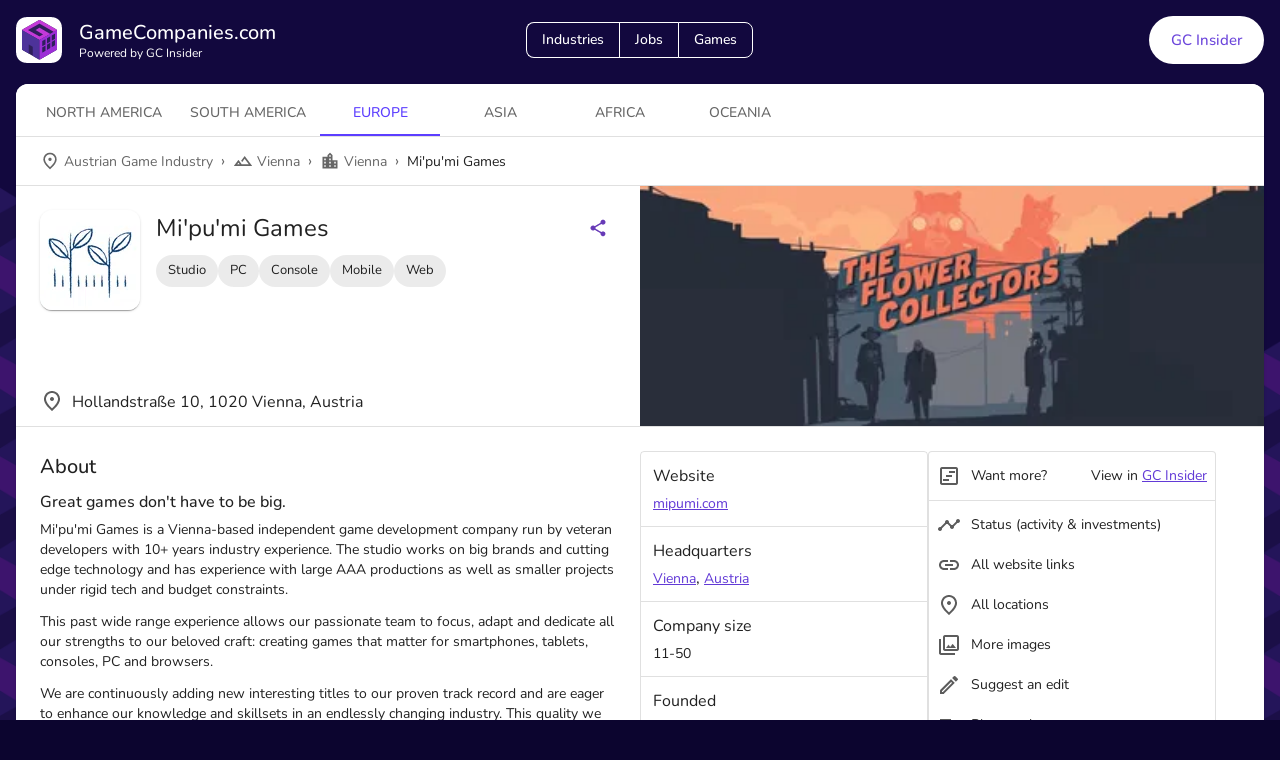

--- FILE ---
content_type: image/svg+xml
request_url: https://files.gamecompanies.com/icons/social-linkedin-white.svg
body_size: 461
content:
<?xml version="1.0" encoding="UTF-8"?>
<svg width="18px" height="18px" viewBox="0 0 18 18" version="1.1" xmlns="http://www.w3.org/2000/svg" xmlns:xlink="http://www.w3.org/1999/xlink">
    <!-- Generator: Sketch 52.6 (67491) - http://www.bohemiancoding.com/sketch -->
    <title>social-linkedin-white</title>
    <desc>Created with Sketch.</desc>
    <g id="social-linkedin-white" stroke="none" stroke-width="1" fill="none" fill-rule="evenodd">
        <g id="linkedin" fill="#FFFFFF" fill-rule="nonzero">
            <path d="M16,0 C17.1045695,0 18,0.8954305 18,2 L18,16 C18,17.1045695 17.1045695,18 16,18 L2,18 C0.8954305,18 0,17.1045695 0,16 L0,2 C0,0.8954305 0.8954305,0 2,0 L16,0 Z M15.5,15.5 L15.5,10.2 C15.5,8.39955172 14.0404483,6.94 12.24,6.94 C11.39,6.94 10.4,7.46 9.92,8.24 L9.92,7.13 L7.13,7.13 L7.13,15.5 L9.92,15.5 L9.92,10.57 C9.92,9.8 10.54,9.17 11.31,9.17 C12.0831986,9.17 12.71,9.79680135 12.71,10.57 L12.71,15.5 L15.5,15.5 Z M3.88,5.56 C4.80783838,5.56 5.56,4.80783838 5.56,3.88 C5.56,2.95 4.81,2.19 3.88,2.19 C2.94663877,2.19 2.19,2.94663877 2.19,3.88 C2.19,4.81 2.95,5.56 3.88,5.56 Z M5.27,15.5 L5.27,7.13 L2.5,7.13 L2.5,15.5 L5.27,15.5 Z" id="Shape"></path>
        </g>
    </g>
</svg>

--- FILE ---
content_type: application/javascript; charset=UTF-8
request_url: https://gamecompanies.com/_next/static/chunks/45155295830b58d0.js
body_size: 13134
content:
(globalThis.TURBOPACK||(globalThis.TURBOPACK=[])).push(["object"==typeof document?document.currentScript:void 0,820028,e=>{"use strict";let t=e=>e.charAt(0).toUpperCase()+e.slice(1);e.s(["default",0,(e="")=>{let i=(e||"").split("--")[0].split("-"),a=[];for(let e=0;e<i.length;e+=1){let r=i[e];"of"===r?a.push(r):a.push(t(r))}return a.join(" ")}],820028)},617590,e=>{"use strict";e.i(247167);var t=e.i(271645),i=e.i(207670),a=e.i(519130),r=e.i(868308),l=e.i(705538),n=e.i(688195),s=e.i(232412),o=e.i(369012);let d=e.i(610891).default;var c=e.i(719636),u=e.i(343612),p=e.i(99064),m=e.i(843476);function h(e,t,i){return e===t?e.firstChild:t&&t.nextElementSibling?t.nextElementSibling:i?null:e.firstChild}function g(e,t,i){return e===t?i?e.firstChild:e.lastChild:t&&t.previousElementSibling?t.previousElementSibling:i?null:e.lastChild}function f(e,t){if(void 0===t)return!0;let i=e.innerText;return void 0===i&&(i=e.textContent),0!==(i=i.trim().toLowerCase()).length&&(t.repeating?i[0]===t.keys[0]:i.startsWith(t.keys.join("")))}function x(e,t,i,a,r,l){let n=!1,s=r(e,t,!!t&&i);for(;s;){if(s===e.firstChild){if(n)return!1;n=!0}let t=!a&&(s.disabled||"true"===s.getAttribute("aria-disabled"));if(s.hasAttribute("tabindex")&&f(s,l)&&!t)return s.focus(),!0;s=r(e,s,i)}return!1}let y=t.forwardRef(function(e,i){let{actions:a,autoFocus:r=!1,autoFocusItem:l=!1,children:y,className:v,disabledItemsFocusable:b=!1,disableListWrap:j=!1,onKeyDown:$,variant:w="selectedMenu",...S}=e,k=t.useRef(null),C=t.useRef({keys:[],repeating:!0,previousKeyMatched:!0,lastTime:null});(0,u.default)(()=>{r&&k.current.focus()},[r]),t.useImperativeHandle(a,()=>({adjustStyleForScrollbar:(e,{direction:t})=>{let i=!k.current.style.width;if(e.clientHeight<k.current.clientHeight&&i){let i=`${d((0,p.ownerWindow)(e))}px`;k.current.style["rtl"===t?"paddingLeft":"paddingRight"]=i,k.current.style.width=`calc(100% + ${i})`}return k.current}}),[]);let I=(0,c.default)(k,i),M=-1;t.Children.forEach(y,(e,i)=>{if(!t.isValidElement(e)){M===i&&(M+=1)>=y.length&&(M=-1);return}e.props.disabled||("selectedMenu"===w&&e.props.selected?M=i:-1===M&&(M=i)),M===i&&(e.props.disabled||e.props.muiSkipListHighlight||e.type.muiSkipListHighlight)&&(M+=1)>=y.length&&(M=-1)});let L=t.Children.map(y,(e,i)=>{if(i===M){let i={};return l&&(i.autoFocus=!0),void 0===e.props.tabIndex&&"selectedMenu"===w&&(i.tabIndex=0),t.cloneElement(e,i)}return e});return(0,m.jsx)(s.default,{role:"menu",ref:I,className:v,onKeyDown:e=>{let t=k.current,i=e.key;if(e.ctrlKey||e.metaKey||e.altKey){$&&$(e);return}let a=(0,o.default)((0,n.default)(t));if("ArrowDown"===i)e.preventDefault(),x(t,a,j,b,h);else if("ArrowUp"===i)e.preventDefault(),x(t,a,j,b,g);else if("Home"===i)e.preventDefault(),x(t,null,j,b,h);else if("End"===i)e.preventDefault(),x(t,null,j,b,g);else if(1===i.length){let r=C.current,l=i.toLowerCase(),n=performance.now();r.keys.length>0&&(n-r.lastTime>500?(r.keys=[],r.repeating=!0,r.previousKeyMatched=!0):r.repeating&&l!==r.keys[0]&&(r.repeating=!1)),r.lastTime=n,r.keys.push(l);let s=a&&!r.repeating&&f(a,r);r.previousKeyMatched&&(s||x(t,a,!1,b,h,r))?e.preventDefault():r.previousKeyMatched=!1}$&&$(e)},tabIndex:r?0:-1,...S,children:L})});var v=e.i(641044),b=e.i(152039),j=e.i(940799),$=e.i(594425),w=e.i(540672),S=e.i(319727);function k(e){return(0,S.default)("MuiMenu",e)}(0,w.default)("MuiMenu",["root","paper","list"]);var C=e.i(348106);let I={vertical:"top",horizontal:"right"},M={vertical:"top",horizontal:"left"},L=(0,j.styled)(v.default,{shouldForwardProp:e=>(0,b.default)(e)||"classes"===e,name:"MuiMenu",slot:"Root"})({}),z=(0,j.styled)(v.PopoverPaper,{name:"MuiMenu",slot:"Paper"})({maxHeight:"calc(100% - 96px)",WebkitOverflowScrolling:"touch"}),R=(0,j.styled)(y,{name:"MuiMenu",slot:"List"})({outline:0}),T=t.forwardRef(function(e,n){let s=(0,$.useDefaultProps)({props:e,name:"MuiMenu"}),{autoFocus:o=!0,children:d,className:c,disableAutoFocusItem:u=!1,MenuListProps:p={},onClose:h,open:g,PaperProps:f={},PopoverClasses:x,transitionDuration:y="auto",TransitionProps:{onEntering:v,...b}={},variant:j="selectedMenu",slots:w={},slotProps:S={},...T}=s,P=(0,r.useRtl)(),D={...s,autoFocus:o,disableAutoFocusItem:u,MenuListProps:p,onEntering:v,PaperProps:f,transitionDuration:y,TransitionProps:b,variant:j},B=(e=>{let{classes:t}=e;return(0,a.default)({root:["root"],paper:["paper"],list:["list"]},k,t)})(D),N=o&&!u&&g,H=t.useRef(null),O=-1;t.Children.map(d,(e,i)=>{t.isValidElement(e)&&(e.props.disabled||("selectedMenu"===j&&e.props.selected?O=i:-1===O&&(O=i)))});let V={slots:w,slotProps:{list:p,transition:b,paper:f,...S}},A=(0,l.default)({elementType:w.root,externalSlotProps:S.root,ownerState:D,className:[B.root,c]}),[W,F]=(0,C.default)("paper",{className:B.paper,elementType:z,externalForwardedProps:V,shouldForwardComponentProp:!0,ownerState:D}),[E,U]=(0,C.default)("list",{className:(0,i.default)(B.list,p.className),elementType:R,shouldForwardComponentProp:!0,externalForwardedProps:V,getSlotProps:e=>({...e,onKeyDown:t=>{"Tab"===t.key&&(t.preventDefault(),h&&h(t,"tabKeyDown")),e.onKeyDown?.(t)}}),ownerState:D}),K="function"==typeof V.slotProps.transition?V.slotProps.transition(D):V.slotProps.transition;return(0,m.jsx)(L,{onClose:h,anchorOrigin:{vertical:"bottom",horizontal:P?"right":"left"},transformOrigin:P?I:M,slots:{root:w.root,paper:W,backdrop:w.backdrop,...w.transition&&{transition:w.transition}},slotProps:{root:A,paper:F,backdrop:"function"==typeof S.backdrop?S.backdrop(D):S.backdrop,transition:{...K,onEntering:(...e)=>{((e,t)=>{H.current&&H.current.adjustStyleForScrollbar(e,{direction:P?"rtl":"ltr"}),v&&v(e,t)})(...e),K?.onEntering?.(...e)}}},open:g,ref:n,transitionDuration:y,ownerState:D,...T,classes:x,children:(0,m.jsx)(E,{actions:H,autoFocus:o&&(-1===O||u),autoFocusItem:N,variant:j,...U,children:d})})});e.s(["default",0,T],617590)},828642,e=>{"use strict";e.i(247167);var t=e.i(271645),i=e.i(207670),a=e.i(519130),r=e.i(152039),l=e.i(940799),n=e.i(75149),s=e.i(594425),o=e.i(36561),d=e.i(154033),c=e.i(343612),u=e.i(719636),p=e.i(398020),p=p,m=e.i(917706),m=m,h=e.i(844786),h=h,g=e.i(540672),f=e.i(319727);function x(e){return(0,f.default)("MuiMenuItem",e)}let y=(0,g.default)("MuiMenuItem",["root","focusVisible","dense","disabled","divider","gutters","selected"]);var v=e.i(843476);let b=(0,l.styled)(d.default,{shouldForwardProp:e=>(0,r.default)(e)||"classes"===e,name:"MuiMenuItem",slot:"Root",overridesResolver:(e,t)=>{let{ownerState:i}=e;return[t.root,i.dense&&t.dense,i.divider&&t.divider,!i.disableGutters&&t.gutters]}})((0,n.default)(({theme:e})=>({...e.typography.body1,display:"flex",justifyContent:"flex-start",alignItems:"center",position:"relative",textDecoration:"none",minHeight:48,paddingTop:6,paddingBottom:6,boxSizing:"border-box",whiteSpace:"nowrap","&:hover":{textDecoration:"none",backgroundColor:(e.vars||e).palette.action.hover,"@media (hover: none)":{backgroundColor:"transparent"}},[`&.${y.selected}`]:{backgroundColor:e.alpha((e.vars||e).palette.primary.main,(e.vars||e).palette.action.selectedOpacity),[`&.${y.focusVisible}`]:{backgroundColor:e.alpha((e.vars||e).palette.primary.main,`${(e.vars||e).palette.action.selectedOpacity} + ${(e.vars||e).palette.action.focusOpacity}`)}},[`&.${y.selected}:hover`]:{backgroundColor:e.alpha((e.vars||e).palette.primary.main,`${(e.vars||e).palette.action.selectedOpacity} + ${(e.vars||e).palette.action.hoverOpacity}`),"@media (hover: none)":{backgroundColor:e.alpha((e.vars||e).palette.primary.main,(e.vars||e).palette.action.selectedOpacity)}},[`&.${y.focusVisible}`]:{backgroundColor:(e.vars||e).palette.action.focus},[`&.${y.disabled}`]:{opacity:(e.vars||e).palette.action.disabledOpacity},[`& + .${p.default.root}`]:{marginTop:e.spacing(1),marginBottom:e.spacing(1)},[`& + .${p.default.inset}`]:{marginLeft:52},[`& .${h.default.root}`]:{marginTop:0,marginBottom:0},[`& .${h.default.inset}`]:{paddingLeft:36},[`& .${m.default.root}`]:{minWidth:36},variants:[{props:({ownerState:e})=>!e.disableGutters,style:{paddingLeft:16,paddingRight:16}},{props:({ownerState:e})=>e.divider,style:{borderBottom:`1px solid ${(e.vars||e).palette.divider}`,backgroundClip:"padding-box"}},{props:({ownerState:e})=>!e.dense,style:{[e.breakpoints.up("sm")]:{minHeight:"auto"}}},{props:({ownerState:e})=>e.dense,style:{minHeight:32,paddingTop:4,paddingBottom:4,...e.typography.body2,[`& .${m.default.root} svg`]:{fontSize:"1.25rem"}}}]}))),j=t.forwardRef(function(e,r){let l,n=(0,s.useDefaultProps)({props:e,name:"MuiMenuItem"}),{autoFocus:d=!1,component:p="li",dense:m=!1,divider:h=!1,disableGutters:g=!1,focusVisibleClassName:f,role:y="menuitem",tabIndex:j,className:$,...w}=n,S=t.useContext(o.default),k=t.useMemo(()=>({dense:m||S.dense||!1,disableGutters:g}),[S.dense,m,g]),C=t.useRef(null);(0,c.default)(()=>{d&&C.current&&C.current.focus()},[d]);let I={...n,dense:k.dense,divider:h,disableGutters:g},M=(e=>{let{disabled:t,dense:i,divider:r,disableGutters:l,selected:n,classes:s}=e,o=(0,a.default)({root:["root",i&&"dense",t&&"disabled",!l&&"gutters",r&&"divider",n&&"selected"]},x,s);return{...s,...o}})(n),L=(0,u.default)(C,r);return n.disabled||(l=void 0!==j?j:-1),(0,v.jsx)(o.default.Provider,{value:k,children:(0,v.jsx)(b,{ref:L,role:y,tabIndex:l,component:p,focusVisibleClassName:(0,i.default)(M.focusVisible,f),className:(0,i.default)(M.root,$),...w,ownerState:I,classes:M})})});e.s(["default",0,j],828642)},557713,e=>{"use strict";var t=e.i(454624),i=e.i(843476);let a=(0,t.default)((0,i.jsx)("path",{d:"M16.59 8.59 12 13.17 7.41 8.59 6 10l6 6 6-6z"}),"ExpandMoreOutlined");e.s(["default",0,a])},227581,511458,e=>{"use strict";var t=e.i(617590);e.s(["Menu",()=>t.default],227581);var i=e.i(828642);e.s(["MenuItem",()=>i.default],511458)},875771,26648,e=>{"use strict";var t=e.i(857727),i=e.i(776552),a=e.i(289590),r=e.i(563745),l=e.i(67719),n=e.i(940799),s=e.i(126863),o=e.i(207670),d=e.i(657688),c=e.i(882275),u=e.i(241212),p=e.i(557713),m=e.i(454624),h=e.i(843476);let g=(0,m.default)((0,h.jsx)("path",{d:"M18 16.08c-.76 0-1.44.3-1.96.77L8.91 12.7c.05-.23.09-.46.09-.7s-.04-.47-.09-.7l7.05-4.11c.54.5 1.25.81 2.04.81 1.66 0 3-1.34 3-3s-1.34-3-3-3-3 1.34-3 3c0 .24.04.47.09.7L8.04 9.81C7.5 9.31 6.79 9 6 9c-1.66 0-3 1.34-3 3s1.34 3 3 3c.79 0 1.5-.31 2.04-.81l7.12 4.16c-.05.21-.08.43-.08.65 0 1.61 1.31 2.92 2.92 2.92s2.92-1.31 2.92-2.92-1.31-2.92-2.92-2.92"}),"Share");var f=e.i(769120),x=e.i(227581),y=e.i(618566),v=e.i(271645),b=e.i(110894);let j=(0,m.default)((0,h.jsx)("path",{d:"M22 6c0-1.1-.9-2-2-2H4c-1.1 0-2 .9-2 2v12c0 1.1.9 2 2 2h16c1.1 0 2-.9 2-2zm-2 0-8 5-8-5zm0 12H4V8l8 5 8-5z"}),"EmailOutlined");var $=e.i(698741),w=e.i(16819),S=e.i(511458);let k=({url:e,isLink:i=!1,onShareWindowClose:a,windowHeight:r=400,windowPosition:l="windowCenter",windowWidth:n=550,onClick:s,children:o})=>(0,t.jsx)(S.MenuItem,{color:"primary",onClick:t=>{if(i)window.open(e,"_blank");else!function(e,{height:t,width:i,...a},r){let l={height:t,width:i,location:"no",toolbar:"no",status:"no",directories:"no",menubar:"no",scrollbars:"yes",resizable:"no",centerscreen:"yes",chrome:"yes",...a},n=window.open(e,"",Object.keys(l).map(e=>`${e}=${l[e]}`).join(", "));if(r){let e=window.setInterval(()=>{try{(null===n||n.closed)&&(window.clearInterval(e),r(n))}catch(e){console.error(e)}},1e3)}}(e,{height:r,width:n,..."windowCenter"===l?{left:window.outerWidth/2+(window.screenX||window.screenLeft||0)-n/2,top:window.outerHeight/2+(window.screenY||window.screenTop||0)-r/2}:{top:(window.screen.height-r)/2,left:(window.screen.width-n)/2}},a);s&&s(t)},children:o}),C=({title:e,shareUrl:i,onClick:a})=>(0,t.jsxs)(k,{isLink:!0,url:`mailto:?body=${e}%0d%0a%0d%0a${i}`,onClick:a,children:[(0,t.jsx)($.ListItemIcon,{children:(0,t.jsx)(j,{fontSize:"small"})}),(0,t.jsx)(w.ListItemText,{children:"E-mail"})]}),I=(0,m.default)((0,h.jsx)("path",{d:"M5 3h14a2 2 0 0 1 2 2v14a2 2 0 0 1-2 2H5a2 2 0 0 1-2-2V5a2 2 0 0 1 2-2m13 2h-2.5A3.5 3.5 0 0 0 12 8.5V11h-2v3h2v7h3v-7h3v-3h-3V9a1 1 0 0 1 1-1h2V5z"}),"Facebook"),M=({title:e,shareUrl:i,onClick:a})=>(0,t.jsxs)(k,{url:`https://www.facebook.com/sharer/sharer.php?u=${i}&p[title]=${e}`,onClick:a,children:[(0,t.jsx)($.ListItemIcon,{children:(0,t.jsx)(I,{fontSize:"small"})}),(0,t.jsx)(w.ListItemText,{children:"Facebook"})]}),L=(0,m.default)((0,h.jsx)("path",{d:"M16 1H4c-1.1 0-2 .9-2 2v14h2V3h12zm3 4H8c-1.1 0-2 .9-2 2v14c0 1.1.9 2 2 2h11c1.1 0 2-.9 2-2V7c0-1.1-.9-2-2-2m0 16H8V7h11z"}),"ContentCopyOutlined"),z=({shareUrl:e,onClick:i})=>(0,t.jsxs)(S.MenuItem,{onClick:t=>{e&&navigator.clipboard.writeText(e).then(()=>{console.log("Content copied to clipboard")},()=>{console.error("Failed to copy")}),i&&i(t)},children:[(0,t.jsx)($.ListItemIcon,{children:(0,t.jsx)(L,{fontSize:"small"})}),(0,t.jsx)(w.ListItemText,{children:"Copy link"})]}),R=(0,m.default)((0,h.jsx)("path",{d:"M19 3a2 2 0 0 1 2 2v14a2 2 0 0 1-2 2H5a2 2 0 0 1-2-2V5a2 2 0 0 1 2-2h14m-.5 15.5v-5.3a3.26 3.26 0 0 0-3.26-3.26c-.85 0-1.84.52-2.32 1.3v-1.11h-2.79v8.37h2.79v-4.93c0-.77.62-1.4 1.39-1.4a1.4 1.4 0 0 1 1.4 1.4v4.93h2.79M6.88 8.56a1.68 1.68 0 0 0 1.68-1.68c0-.93-.75-1.69-1.68-1.69a1.69 1.69 0 0 0-1.69 1.69c0 .93.76 1.68 1.69 1.68m1.39 9.94v-8.37H5.5v8.37h2.77z"}),"LinkedIn"),T=({title:e,shareUrl:i,onClick:a})=>(0,t.jsxs)(k,{url:`https://www.linkedin.com/sharing/share-offsite?url=${i}&mini=true&title=${e}&summary=${e}`,onClick:a,children:[(0,t.jsx)($.ListItemIcon,{children:(0,t.jsx)(R,{fontSize:"small"})}),(0,t.jsx)(w.ListItemText,{children:"LinkedIn"})]}),P=(0,m.default)((0,h.jsx)("path",{d:"M22 12.14a2.19 2.19 0 0 0-3.71-1.57 10.93 10.93 0 0 0-5.86-1.87l1-4.7 3.27.71a1.56 1.56 0 1 0 .16-.76l-3.64-.77c-.11-.02-.22 0-.29.06-.09.05-.14.14-.16.26l-1.11 5.22c-2.33.07-4.43.78-5.95 1.86A2.2 2.2 0 0 0 4.19 10a2.16 2.16 0 0 0-.9 4.15 3.6 3.6 0 0 0-.05.66c0 3.37 3.92 6.12 8.76 6.12s8.76-2.73 8.76-6.12c0-.21-.01-.44-.05-.66A2.21 2.21 0 0 0 22 12.14M7 13.7c0-.86.68-1.56 1.54-1.56s1.56.7 1.56 1.56a1.56 1.56 0 0 1-1.56 1.56c-.86.02-1.54-.7-1.54-1.56m8.71 4.14C14.63 18.92 12.59 19 12 19c-.61 0-2.65-.1-3.71-1.16a.4.4 0 0 1 0-.57.4.4 0 0 1 .57 0c.68.68 2.14.91 3.14.91s2.47-.23 3.14-.91a.4.4 0 0 1 .57 0c.14.16.14.41 0 .57m-.29-2.56c-.86 0-1.56-.7-1.56-1.56a1.56 1.56 0 0 1 1.56-1.56c.86 0 1.58.7 1.58 1.56a1.6 1.6 0 0 1-1.58 1.56z"}),"Reddit"),D=({title:e,shareUrl:i,onClick:a})=>(0,t.jsxs)(k,{url:`https://www.reddit.com/submit?url=${i}&title=${e}`,onClick:a,children:[(0,t.jsx)($.ListItemIcon,{children:(0,t.jsx)(P,{fontSize:"small"})}),(0,t.jsx)(w.ListItemText,{children:"Reddit"})]}),B=(0,m.default)((0,h.jsx)("path",{d:"M22.46 6c-.77.35-1.6.58-2.46.69.88-.53 1.56-1.37 1.88-2.38-.83.5-1.75.85-2.72 1.05C18.37 4.5 17.26 4 16 4c-2.35 0-4.27 1.92-4.27 4.29 0 .34.04.67.11.98C8.28 9.09 5.11 7.38 3 4.79c-.37.63-.58 1.37-.58 2.15 0 1.49.75 2.81 1.91 3.56-.71 0-1.37-.2-1.95-.5v.03c0 2.08 1.48 3.82 3.44 4.21a4.22 4.22 0 0 1-1.93.07 4.28 4.28 0 0 0 4 2.98 8.521 8.521 0 0 1-5.33 1.84c-.34 0-.68-.02-1.02-.06C3.44 20.29 5.7 21 8.12 21 16 21 20.33 14.46 20.33 8.79c0-.19 0-.37-.01-.56.84-.6 1.56-1.36 2.14-2.23z"}),"Twitter"),N=({title:e,shareUrl:i,onClick:a})=>(0,t.jsxs)(k,{url:`https://twitter.com/share?url=${i}&text=${e}`,onClick:a,children:[(0,t.jsx)($.ListItemIcon,{children:(0,t.jsx)(B,{fontSize:"small"})}),(0,t.jsx)(w.ListItemText,{children:"Twitter"})]}),H=({shareText:e="",fullBtn:a=!1})=>{let r=(0,y.usePathname)(),[l,n]=v.default.useState(null),s=!!l,o=e=>{n(e.currentTarget)},d=()=>{n(null)},c=`https://gamecompanies.com${r}`,u=(0,t.jsx)(f.IconButton,{color:"primary",id:"basic-button","aria-controls":s?"basic-menu":void 0,"aria-haspopup":"true","aria-expanded":s?"true":void 0,"aria-label":"Share buttons",onClick:o,children:(0,t.jsx)(g,{fontSize:"small"})});return a&&(u=(0,t.jsx)(b.default,{id:"basic-button","aria-controls":s?"basic-menu":void 0,"aria-haspopup":"true","aria-expanded":s?"true":void 0,"aria-label":"Share buttons",variant:"outlined",myBg:"white",sx:{mr:1},onClick:o,endIcon:(0,t.jsx)(p.default,{fontSize:"small"}),children:"Share"})),(0,t.jsxs)(i.Box,{sx:{ml:"auto"},children:[u,(0,t.jsxs)(x.Menu,{id:"basic-menu",anchorEl:l,open:s,onClose:d,MenuListProps:{"aria-labelledby":"basic-button"},anchorOrigin:{vertical:"bottom",horizontal:a?"left":"right"},transformOrigin:{vertical:"top",horizontal:a?"left":"right"},children:[(0,t.jsx)(N,{title:e,shareUrl:c,onClick:d}),(0,t.jsx)(T,{title:e,shareUrl:c,onClick:d}),(0,t.jsx)(M,{title:e,shareUrl:c,onClick:d}),(0,t.jsx)(D,{title:e,shareUrl:c,onClick:d}),(0,t.jsx)(C,{title:e,shareUrl:c,onClick:d}),(0,t.jsx)(z,{shareUrl:c,onClick:d})]})]})};e.s(["default",0,H],26648);let O="IndustriesTitle",V={root:`${O}-root`,maxWidth:`${O}-maxWidth`,padding:`${O}-padding`,noPaddingRight:`${O}-noPaddingRight`,innerDivImg:`${O}-innerDivImg`,innerDiv:`${O}-innerDiv`,title:`${O}-title`,titleSpan:`${O}-titleSpan`,gutterBottom:`${O}-gutterBottom`,avatarRoot:`${O}-avatarRoot`,noMinHeight:`${O}-noMinHeight`},A=(0,n.styled)("div")(({theme:e})=>({[`&.${V.root}`]:{flex:1,display:"flex",flexDirection:"column",marginBottom:e.spacing(1),paddingRight:e.spacing(4),[e.breakpoints.down("sm")]:{minHeight:0,marginBottom:e.spacing(2),paddingRight:0,flexDirection:"row",flexWrap:"wrap"},[`&.${V.noMinHeight}`]:{minHeight:0}},[`& .${V.maxWidth}`]:{maxWidth:720},[`&.${V.noPaddingRight}`]:{paddingRight:0},[`&.${V.padding}`]:{},[`& .${V.innerDivImg}`]:{display:"flex",flexDirection:"row",[e.breakpoints.down("sm")]:{width:"100%",alignItems:"center",marginBottom:e.spacing(1)}},[`& .${V.innerDiv}`]:{display:"flex",flexDirection:"row",alignItems:"start",[e.breakpoints.down("sm")]:{flex:1,flexDirection:"column"}},[`& .${V.title}`]:{width:"100%",[e.breakpoints.down("sm")]:{width:"100%"},[e.breakpoints.down("md")]:{fontSize:"1.3118rem"}},[`& .${V.titleSpan}`]:{display:"flex",alignItems:"center"},[`& .${V.gutterBottom}`]:{marginRight:"1em"},[`& .${V.avatarRoot}`]:{width:100,height:100,minWidth:100,minHeight:100,marginRight:e.spacing(2),borderRadius:12,overflow:"hidden",[e.breakpoints.down("sm")]:{marginTop:-145}}}));e.s(["default",0,({gutterBottom:e=!0,loading:n=!1,showFlag:p=!1,imgSrc:m,flagSrc:h,flagTitle:g="",alt:f,title:x,shareText:y,description:v,extraContent:b,padding:j=!1,noPaddingRight:$=!1,showShare:w=!1,noMinHeight:S=!1})=>{let{src:k,src2x:C,width:I,height:M}=(0,c.getSquareImageBunny)({url:m||"",size:100}),{src:L,src2x:z}=(0,c.getSquareImageBunny)({url:"",size:100}),R=(0,t.jsx)(u.default,{src:k,src2x:C,fallbackSrc:L,fallbackSrc2x:z,width:`${I}px`,height:`${M}px`,alt:m?f:"Placeholder profile picture",preload:!0,style:{maxWidth:"100%",maxHeight:"100%",margin:"auto"}});n&&(R=(0,t.jsx)(a.Skeleton,{variant:"rounded",width:"100%",height:"100%",children:R}));let T=(0,t.jsxs)(s.default,{className:V.titleSpan,variant:"h5",component:"h1",gutterBottom:e,classes:{h5:V.title},children:[(p||h)&&(0,t.jsxs)(i.Box,{component:"span",sx:{display:"flex",width:28,marginTop:"auto",marginBottom:"auto",marginRight:1},children:[h&&(0,t.jsx)(d.default,{src:h,alt:`${g} flag`,title:`${g} flag`,loading:"lazy",width:28,height:22,style:{paddingBottom:2}}),n&&(0,t.jsx)(a.Skeleton,{variant:"rectangular",width:28,height:22})]}),n?(0,t.jsx)(a.Skeleton,{width:"50%",height:38}):x,w&&(0,t.jsx)(H,{shareText:y})]});return(0,t.jsx)(A,{className:(0,o.default)(V.root,{[V.padding]:j,[V.noPaddingRight]:$,[V.noMinHeight]:S}),children:(0,t.jsxs)(i.Box,{className:V.innerDiv,children:["string"==typeof m&&(0,t.jsx)(i.Box,{id:"image",className:V.innerDivImg,children:(0,t.jsx)(l.default,{sx:{width:100,height:100,minWidth:100,minHeight:100,marginRight:e=>e.spacing(2),borderRadius:3,overflow:"hidden",marginTop:{xs:-14,sm:"auto"}},children:R})}),(0,t.jsxs)(i.Box,{id:"content",className:"fullWidth",children:[T,v?(0,t.jsx)(s.default,{variant:"body2",component:"h2",gutterBottom:!0,classes:{root:V.maxWidth,gutterBottom:V.gutterBottom},..."string"==typeof v?{dangerouslySetInnerHTML:{__html:v.split("\n").join("<br />")}}:{},children:"string"!=typeof v?v:null}):null,n&&(0,t.jsxs)(r.Stack,{spacing:1,children:[(0,t.jsx)(a.Skeleton,{variant:"rectangular",width:"80%"}),(0,t.jsx)(a.Skeleton,{variant:"rectangular",width:"80%"})]}),b&&(0,t.jsx)(i.Box,{className:V.maxWidth,children:b})]})]})})}],875771)},724331,e=>{"use strict";var t=e.i(857727),i=e.i(776552),a=e.i(297555),r=e.i(937910),l=e.i(794282),n=e.i(854530);e.s(["default",0,({games:e=[],small:s=!1})=>(0,t.jsx)(r.default,{container:!0,spacing:2,id:"games-list-component",children:e.map(e=>{let{release:r,tags:o=[]}=e,d=r&&"0"!==r&&"undefined"!==r?r:(0,t.jsx)(n.default,{}),c=[];return o&&o.length>0&&(c=o.slice(0,3).map(e=>(0,t.jsx)(a.Chip,{label:e.shortName||e.name,size:"small",sx:{mr:.5}},`game-tag-${e.id}`))),(0,t.jsx)(l.default,{variant:"game",cardTitle:e.name,cardLink:`/games/${e.id}`,cardSubtitle:(0,t.jsxs)(i.Box,{sx:{display:"flex",justifyContent:"space-between",alignItems:"center",flexWrap:"nowrap"},children:[(0,t.jsx)(i.Box,{sx:{display:"flex",flexWrap:"nowrap",ml:-.5,mr:1,overflow:"hidden"},children:c}),(0,t.jsx)(i.Box,{sx:{textWrap:"nowrap"},children:d})]}),pictureRelativeUrl:e.picRelUrl,gridProps:s?{size:{xs:6,sm:4,md:3,lg:3,xl:2}}:{size:{xs:6,sm:4,md:3,lg:2}},loading:e.id.includes("emptyGame")},`released-game-${e.id}`)})})])},794282,e=>{"use strict";var t=e.i(857727),i=e.i(776552),a=e.i(289590),r=e.i(563745),l=e.i(937910),n=e.i(940799),s=e.i(126863),o=e.i(207670),d=e.i(882275),c=e.i(591950),u=e.i(241212),p=e.i(327073);let m="IndustryCard",h={root:`${m}-root`,card:`${m}-card`,mapImage:`${m}-mapImage`,inner:`${m}-inner`,cardTitle:`${m}-cardTitle`,cardTitleMedium:`${m}-cardTitleMedium`,cardTitleSmall:`${m}-cardTitleSmall`,hasAvatar:`${m}-hasAvatar`},g=(0,n.styled)(l.default)(({theme:e})=>({[`&.${h.root}`]:{minHeight:100,textDecoration:"none"},[`& .${h.card}`]:{display:"flex",flexDirection:"column",overflow:"hidden",cursor:"pointer",margin:0},[`& .${h.mapImage}`]:{width:"100%",height:"auto",objectFit:"cover"},[`& .${h.inner}`]:{padding:e.spacing(1.5)},[`& .${h.cardTitle}`]:{textDecoration:"none",flex:"1 1 80%",position:"relative",whiteSpace:"nowrap",overflow:"hidden",textOverflow:"ellipsis"},[`& .${h.cardTitleMedium}`]:{textDecoration:"none",color:e.palette.text.primary,fontSize:"1.25rem"},[`& .${h.cardTitleSmall}`]:{textDecoration:"none",color:e.palette.text.primary,fontSize:"1rem"},[`& .${h.hasAvatar}`]:{marginLeft:8}}));e.s(["default",0,e=>{let{index:l,variant:n="country",avatar:m,cardTitle:f,cardSubtitle:x,cardLink:y,pictureRelativeUrl:v,gridProps:b={size:{xs:12,sm:6,md:6,lg:4}},loading:j=!1}=e,$="",w="",S="",k="";switch(n){case"country":case"region":case"city":({src:$,src2x:w}=(0,d.getIndustryCardImageBunny)(v,n)),{src:S,src2x:k}=(0,d.getIndustryCardImageBunny)("",n);break;case"game":({src:$,src2x:w}=(0,d.getSquareImageBunny)({url:v,size:250})),{src:S,src2x:k}=(0,d.getSquareImageBunny)({url:"",size:250})}let C=(0,t.jsx)(u.default,{className:(0,o.default)(h.mapImage,{imgRatio1:"country"===n,imgRatio2:"region"===n,imgRatio3:"city"===n,imgSquare:"game"===n}),src:j?S:$,src2x:j?k:w,fallbackSrc:S,fallbackSrc2x:k,preload:!0,width:"100%",height:"auto",alt:`Image of ${f}`,loading:"number"==typeof l?l<=6?"eager":"lazy":null}),I=j?(0,t.jsx)(r.Stack,{spacing:1,children:(0,t.jsxs)(i.Box,{sx:{display:"flex",flexDirection:"row"},children:[m&&(0,t.jsx)(a.Skeleton,{variant:"text",sx:{fontSize:"20px",mr:1},width:"21px"}),(0,t.jsx)(a.Skeleton,{variant:"text",sx:{fontSize:"20px"},width:"56%"})]})}):(0,t.jsx)(s.default,{variant:"game"===n?"h5":"h6",component:"h3",classes:{h6:h.cardTitleMedium,h5:h.cardTitleSmall},gutterBottom:!!x,children:(0,t.jsxs)("div",{className:"displayFlex",children:[m,(0,t.jsx)("span",{className:(0,o.default)(h.cardTitle,{[h.hasAvatar]:!!m}),children:f})]})}),M=j?(0,t.jsx)(a.Skeleton,{variant:"text",sx:{fontSize:"20px"},width:"36%"}):x&&("string"==typeof x||"number"==typeof x)?(0,t.jsx)(s.default,{variant:"body2",component:"div",sx:{display:"block"},children:x}):x;return(0,t.jsx)(g,{...b,component:p.default,href:y,className:h.root,children:(0,t.jsxs)(c.default,{className:h.card,style:{margin:0},children:[C,(0,t.jsxs)("div",{className:h.inner,children:[I,M]})]})})}])},81771,e=>{"use strict";var t=e.i(232412);e.s(["List",()=>t.default])},355163,295812,e=>{"use strict";var t=e.i(857727),i=e.i(776552),a=e.i(207670);e.s(["default",0,({className:e,children:r,smallBorder:l=!1,...n})=>(0,t.jsx)(i.Box,{className:(0,a.default)(e),sx:{width:"100%",border:"1px solid rgba(0, 0, 0, 0.12)",borderRadius:l?1:4,backgroundColor:"white"},...n,children:r})],355163);var r=e.i(81771);e.s(["default",0,({children:e})=>(0,t.jsx)(r.List,{sx:{py:.5},component:"div",children:e})],295812)},860797,e=>{"use strict";var t=e.i(865801);e.s(["ListItem",()=>t.default])},497190,991689,e=>{"use strict";var t=e.i(857727),i=e.i(698741);e.s(["default",0,({children:e})=>(0,t.jsx)(i.ListItemIcon,{sx:{minWidth:34},children:e})],497190);var a=e.i(16819);e.s(["default",0,e=>(0,t.jsx)(a.ListItemText,{...e,slotProps:{primary:{variant:"body2"}}})],991689)},725148,e=>{"use strict";var t=e.i(857727),i=e.i(860797);e.s(["default",0,({children:e})=>(0,t.jsx)(i.ListItem,{sx:{padding:"10px 8px"},component:"div",children:e})])},488195,e=>{"use strict";var t=e.i(857727),i=e.i(860797);e.s(["default",0,({children:e})=>(0,t.jsx)(i.ListItem,{sx:{padding:"6px 8px"},component:"div",children:e})])},726217,e=>{"use strict";e.s(["noReleaseDate",0,"No release date","notAvailable",0,"Not available","stripDate",0,e=>e.includes("-01-01")?e.split("-")[0]:e])},846074,e=>{"use strict";var t=e.i(857727),i=e.i(421880),a=e.i(940799),r=e.i(126863),l=e.i(207670);let n="NoTextComponent",s={root:`${n}-root`,small:`${n}-small`,large:`${n}-large`,grey:`${n}-grey`},o=(0,a.styled)(r.default)({[`&.${s.root}`]:{fontStyle:"italic",color:i.grey[600],lineHeight:1.5},[`&.${s.small}`]:{fontSize:14,color:i.grey[800]},[`&.${s.large}`]:{fontStyle:"normal",fontSize:16,color:i.grey[800]},[`&.${s.grey}`]:{fontStyle:"italic",color:i.grey[600]}});e.s(["default",0,({small:e=!1,large:i=!1,grey:a=!1,text:r,...n})=>(0,t.jsx)(o,{variant:"body2",classes:{body2:(0,l.default)(s.root,{[s.small]:e,[s.large]:i,[s.grey]:a})},...n,children:r})])},854530,e=>{"use strict";var t=e.i(857727),i=e.i(726217),a=e.i(846074);e.s(["default",0,e=>(0,t.jsx)(a.default,{...e,text:i.noReleaseDate})])},740297,e=>{"use strict";e.s(["industryPaths",0,[{titleSlug:"north-american-game-industry",slug:"north-america"},{titleSlug:"south-american-game-industry",slug:"south-america"},{titleSlug:"european-game-industry",slug:"europe"},{titleSlug:"asian-game-industry",slug:"asia"},{titleSlug:"african-game-industry",slug:"africa"},{titleSlug:"oceania-game-industry",slug:"oceania"}]])},92175,e=>{"use strict";var t=e.i(454624),i=e.i(843476);let a=(0,t.default)((0,i.jsx)("path",{d:"M12 12c-1.1 0-2-.9-2-2s.9-2 2-2 2 .9 2 2-.9 2-2 2m6-1.8C18 6.57 15.35 4 12 4s-6 2.57-6 6.2c0 2.34 1.95 5.44 6 9.14 4.05-3.7 6-6.8 6-9.14M12 2c4.2 0 8 3.22 8 8.2 0 3.32-2.67 7.25-8 11.8-5.33-4.55-8-8.48-8-11.8C4 5.22 7.8 2 12 2"}),"PlaceOutlined");e.s(["default",0,a])},724712,81131,e=>{"use strict";var t=e.i(454624),i=e.i(843476);let a=(0,t.default)((0,i.jsx)("path",{d:"m14 6-4.22 5.63 1.25 1.67L14 9.33 19 16h-8.46l-4.01-5.37L1 18h22zM5 16l1.52-2.03L8.04 16z"}),"LandscapeOutlined");e.s(["default",0,a],724712);let r=(0,t.default)((0,i.jsx)("path",{d:"M15 11V5l-3-3-3 3v2H3v14h18V11zm-8 8H5v-2h2zm0-4H5v-2h2zm0-4H5V9h2zm6 8h-2v-2h2zm0-4h-2v-2h2zm0-4h-2V9h2zm0-4h-2V5h2zm6 12h-2v-2h2zm0-4h-2v-2h2z"}),"LocationCityOutlined");e.s(["default",0,r],81131)},883224,e=>{"use strict";var t=e.i(857727),i=e.i(2120),a=e.i(724712),r=e.i(81131),l=e.i(92175);e.i(247167);var n=e.i(271645),s=e.i(207670),o=e.i(519130),d=e.i(705538),c=e.i(940799),u=e.i(594425),p=e.i(126863),m=e.i(667239),h=e.i(75149),g=e.i(454624),f=e.i(843476);let x=(0,g.default)((0,f.jsx)("path",{d:"M6 10c-1.1 0-2 .9-2 2s.9 2 2 2 2-.9 2-2-.9-2-2-2zm12 0c-1.1 0-2 .9-2 2s.9 2 2 2 2-.9 2-2-.9-2-2-2zm-6 0c-1.1 0-2 .9-2 2s.9 2 2 2 2-.9 2-2-.9-2-2-2z"}),"MoreHoriz");var y=e.i(154033);let v=(0,c.styled)(y.default,{name:"MuiBreadcrumbCollapsed"})((0,h.default)(({theme:e})=>({display:"flex",marginLeft:`calc(${e.spacing(1)} * 0.5)`,marginRight:`calc(${e.spacing(1)} * 0.5)`,..."light"===e.palette.mode?{backgroundColor:e.palette.grey[100],color:e.palette.grey[700]}:{backgroundColor:e.palette.grey[700],color:e.palette.grey[100]},borderRadius:2,"&:hover, &:focus":{..."light"===e.palette.mode?{backgroundColor:e.palette.grey[200]}:{backgroundColor:e.palette.grey[600]}},"&:active":{boxShadow:e.shadows[0],..."light"===e.palette.mode?{backgroundColor:(0,m.emphasize)(e.palette.grey[200],.12)}:{backgroundColor:(0,m.emphasize)(e.palette.grey[600],.12)}}}))),b=(0,c.styled)(x)({width:24,height:16}),j=function(e){let{slots:t={},slotProps:i={},...a}=e;return(0,f.jsx)("li",{children:(0,f.jsx)(v,{focusRipple:!0,...a,ownerState:e,children:(0,f.jsx)(b,{as:t.CollapsedIcon,ownerState:e,...i.collapsedIcon})})})};var $=e.i(540672),w=e.i(319727);function S(e){return(0,w.default)("MuiBreadcrumbs",e)}let k=(0,$.default)("MuiBreadcrumbs",["root","ol","li","separator"]),C=(0,c.styled)(p.default,{name:"MuiBreadcrumbs",slot:"Root",overridesResolver:(e,t)=>[{[`& .${k.li}`]:t.li},t.root]})({}),I=(0,c.styled)("ol",{name:"MuiBreadcrumbs",slot:"Ol"})({display:"flex",flexWrap:"wrap",alignItems:"center",padding:0,margin:0,listStyle:"none"}),M=(0,c.styled)("li",{name:"MuiBreadcrumbs",slot:"Separator"})({display:"flex",userSelect:"none",marginLeft:8,marginRight:8}),L=n.forwardRef(function(e,t){var i,a;let r=(0,u.useDefaultProps)({props:e,name:"MuiBreadcrumbs"}),{children:l,className:c,component:p="nav",slots:m={},slotProps:h={},expandText:g="Show path",itemsAfterCollapse:x=1,itemsBeforeCollapse:y=1,maxItems:v=8,separator:b="/",...$}=r,[w,k]=n.useState(!1),L={...r,component:p,expanded:w,expandText:g,itemsAfterCollapse:x,itemsBeforeCollapse:y,maxItems:v,separator:b},z=(e=>{let{classes:t}=e;return(0,o.default)({root:["root"],li:["li"],ol:["ol"],separator:["separator"]},S,t)})(L),R=(0,d.default)({elementType:m.CollapsedIcon,externalSlotProps:h.collapsedIcon,ownerState:L}),T=n.useRef(null),P=n.Children.toArray(l).filter(e=>n.isValidElement(e)).map((e,t)=>(0,f.jsx)("li",{className:z.li,children:e},`child-${t}`));return(0,f.jsx)(C,{ref:t,component:p,color:"textSecondary",className:(0,s.default)(z.root,c),ownerState:L,...$,children:(0,f.jsx)(I,{className:z.ol,ref:T,ownerState:L,children:(i=w||v&&P.length<=v||y+x>=P.length?P:[...P.slice(0,y),(0,f.jsx)(j,{"aria-label":g,slots:{CollapsedIcon:m.CollapsedIcon},slotProps:{collapsedIcon:R},onClick:()=>{k(!0);let e=T.current.querySelector("a[href],button,[tabindex]");e&&e.focus()}},"ellipsis"),...P.slice(P.length-x,P.length)],a=z.separator,i.reduce((e,t,r)=>(r<i.length-1?e=e.concat(t,(0,f.jsx)(M,{"aria-hidden":!0,className:a,ownerState:L,children:b},`separator-${r}`)):e.push(t),e),[]))})})});var z=e.i(952761),R=e.i(942196),T=e.i(210557),P=e.i(535057);function D(e){return(0,w.default)("MuiLink",e)}let B=(0,$.default)("MuiLink",["root","underlineNone","underlineHover","underlineAlways","button","focusVisible"]);var N=e.i(155242);let H={primary:!0,secondary:!0,error:!0,info:!0,success:!0,warning:!0,textPrimary:!0,textSecondary:!0,textDisabled:!0},O=(0,c.styled)(p.default,{name:"MuiLink",slot:"Root",overridesResolver:(e,t)=>{let{ownerState:i}=e;return[t.root,t[`underline${(0,R.default)(i.underline)}`],"button"===i.component&&t.button]}})((0,h.default)(({theme:e})=>({variants:[{props:{underline:"none"},style:{textDecoration:"none"}},{props:{underline:"hover"},style:{textDecoration:"none","&:hover":{textDecoration:"underline"}}},{props:{underline:"always"},style:{textDecoration:"underline","&:hover":{textDecorationColor:"inherit"}}},{props:({underline:e,ownerState:t})=>"always"===e&&"inherit"!==t.color,style:{textDecorationColor:"var(--Link-underlineColor)"}},{props:({underline:e,ownerState:t})=>"always"===e&&"inherit"===t.color,style:e.colorSpace?{textDecorationColor:e.alpha("currentColor",.4)}:null},...Object.entries(e.palette).filter((0,P.default)()).map(([t])=>({props:{underline:"always",color:t},style:{"--Link-underlineColor":e.alpha((e.vars||e).palette[t].main,.4)}})),{props:{underline:"always",color:"textPrimary"},style:{"--Link-underlineColor":e.alpha((e.vars||e).palette.text.primary,.4)}},{props:{underline:"always",color:"textSecondary"},style:{"--Link-underlineColor":e.alpha((e.vars||e).palette.text.secondary,.4)}},{props:{underline:"always",color:"textDisabled"},style:{"--Link-underlineColor":(e.vars||e).palette.text.disabled}},{props:{component:"button"},style:{position:"relative",WebkitTapHighlightColor:"transparent",backgroundColor:"transparent",outline:0,border:0,margin:0,borderRadius:0,padding:0,cursor:"pointer",userSelect:"none",verticalAlign:"middle",MozAppearance:"none",WebkitAppearance:"none","&::-moz-focus-inner":{borderStyle:"none"},[`&.${B.focusVisible}`]:{outline:"auto"}}}]}))),V=n.forwardRef(function(e,t){let i=(0,u.useDefaultProps)({props:e,name:"MuiLink"}),a=(0,T.useTheme)(),{className:r,color:l="primary",component:d="a",onBlur:c,onFocus:p,TypographyClasses:h,underline:g="always",variant:x="inherit",sx:y,...v}=i,[b,j]=n.useState(!1),$={...i,color:l,component:d,focusVisible:b,underline:g,variant:x},w=(e=>{let{classes:t,component:i,focusVisible:a,underline:r}=e,l={root:["root",`underline${(0,R.default)(r)}`,"button"===i&&"button",a&&"focusVisible"]};return(0,o.default)(l,D,t)})($);return(0,f.jsx)(O,{color:l,className:(0,s.default)(w.root,r),classes:h,component:d,onBlur:e=>{(0,z.default)(e.target)||j(!1),c&&c(e)},onFocus:e=>{(0,z.default)(e.target)&&j(!0),p&&p(e)},ref:t,ownerState:$,variant:x,...v,sx:[...void 0===H[l]?[{color:l}]:[],...Array.isArray(y)?y:[y]],style:{...v.style,..."always"===g&&"inherit"!==l&&!H[l]&&{"--Link-underlineColor":(({theme:e,ownerState:t})=>{let i=t.color;if("colorSpace"in e&&e.colorSpace){let a=(0,N.getPath)(e,`palette.${i}.main`)||(0,N.getPath)(e,`palette.${i}`)||t.color;return e.alpha(a,.4)}let a=(0,N.getPath)(e,`palette.${i}.main`,!1)||(0,N.getPath)(e,`palette.${i}`,!1)||t.color,r=(0,N.getPath)(e,`palette.${i}.mainChannel`)||(0,N.getPath)(e,`palette.${i}Channel`);return"vars"in e&&r?`rgba(${r} / 0.4)`:(0,m.alpha)(a,.4)})({theme:a,ownerState:$})}}})});var A=e.i(522016),W=e.i(618566),F=e.i(820028),E=e.i(740297);let U="IndustriesBreadcrumbs",K={root:`${U}-root`,link:`${U}-link`,icon:`${U}-icon`,nav:`${U}-nav`,separator:`${U}-separator`},q=(0,c.styled)("span")(({theme:e})=>({[`&.${K.root}`]:{},[`& .${K.link}`]:{display:"flex",fontSize:14},[`& .${K.icon}`]:{marginRight:e.spacing(.5),width:20,height:20},[`& .${K.nav}`]:{margin:"auto 0px"},[`& .${K.separator}`]:{display:"flex",userSelect:"none",margin:"auto 8px"}}));e.s(["default",0,({item:e,job:n})=>{let{industrySlug:o="",countrySlug:d="",regionSlug:c="",citySlug:u=""}=(0,W.useParams)(),m=!!(o&&d&&!c&&!u&&!e),h=!!(o&&d&&c&&!u&&!e),g=!!(o&&d&&c&&u&&!e),f=e&&!n,x=E.industryPaths.find(e=>e.slug===o),y=[{"@type":"ListItem",position:1,item:{"@id":`https://gamecompanies.com/industries/${x?.titleSlug}`,name:(0,F.default)(x?.titleSlug),url:`https://gamecompanies.com/industries/${x?.titleSlug}`}}],v=(0,F.default)(x?.titleSlug);return d&&(m?v=(0,F.default)(d):(y.push({"@type":"ListItem",position:2,item:{"@id":`https://gamecompanies.com/industries/${o}/${d}`,name:(0,F.default)(d),url:`https://gamecompanies.com/industries/${o}/${d}`}}),c&&(h?v=(0,F.default)(c):(y.push({"@type":"ListItem",position:3,item:{"@id":`https://gamecompanies.com/industries/${o}/${d}/${c}`,name:(0,F.default)(c),url:`https://gamecompanies.com/industries/${o}/${d}/${c}`}}),u&&(g?v=(0,F.default)(u):y.push({"@type":"ListItem",position:4,item:{"@id":`https://gamecompanies.com/industries/${o}/${d}/${c}/${u}`,name:(0,F.default)(u),url:`https://gamecompanies.com/industries/${o}/${d}/${c}/${u}`}})))))),f&&(v=e.name),(0,t.jsxs)(q,{className:(0,s.default)("displayFlex","flex1",K.root),children:[(0,t.jsx)("script",{type:"application/ld+json",id:"company-breadcrumbs-ld-json",dangerouslySetInnerHTML:{__html:JSON.stringify({"@context":"https://schema.org","@type":"BreadcrumbList",name:`Breadcrumbs navigation for ${v}`,itemListElement:y})}}),(0,t.jsxs)(L,{"aria-label":"breadcrumb",maxItems:6,classes:{root:K.nav,separator:K.separator},separator:"›",children:[d&&(m?(0,t.jsxs)(p.default,{color:"textPrimary",className:K.link,children:[(0,t.jsx)(l.default,{className:K.icon}),(0,t.jsx)("span",{children:(0,F.default)(d)})]}):(0,t.jsxs)(V,{color:"inherit",underline:"hover",component:A.default,href:`/industries/${o}/${d}`.toLowerCase(),classes:{root:K.link},children:[(0,t.jsx)(l.default,{className:K.icon}),(0,t.jsx)("span",{children:(0,F.default)(d)})]})),c&&(h?(0,t.jsxs)(p.default,{color:"textPrimary",className:K.link,children:[(0,t.jsx)(a.default,{className:K.icon}),(0,t.jsx)("span",{children:(0,F.default)(c)})]}):(0,t.jsxs)(V,{color:"inherit",underline:"hover",component:A.default,href:`/industries/${o}/${d}/${c}`.toLowerCase(),classes:{root:K.link},children:[(0,t.jsx)(a.default,{className:K.icon}),(0,t.jsx)("span",{children:(0,F.default)(c)})]})),u&&(g?(0,t.jsxs)(p.default,{color:"textPrimary",className:K.link,children:[(0,t.jsx)(r.default,{className:K.icon}),(0,t.jsx)("span",{children:(0,F.default)(u)})]}):(0,t.jsxs)(V,{color:"inherit",underline:"hover",component:A.default,href:`/industries/${o}/${d}/${c}/${u}`.toLowerCase(),classes:{root:K.link},children:[(0,t.jsx)(r.default,{className:K.icon}),(0,t.jsx)("span",{children:(0,F.default)(u)})]})),e&&(f?(0,t.jsx)(p.default,{color:"textPrimary",className:K.link,children:e.name}):(0,t.jsxs)(V,{color:"inherit",underline:"hover",component:A.default,href:`/industries/${o}/${d}/${c}/${u}/${e.id}`.toLowerCase(),classes:{root:K.link},children:[(0,t.jsx)(i.default,{className:K.icon}),(0,t.jsx)("span",{children:e.name})]})),n&&(0,t.jsx)(p.default,{color:"textPrimary",className:K.link,children:n.name})]})]})}],883224)},736960,e=>{"use strict";var t=e.i(857727),i=e.i(940799);let a="IndustryNavContainer-root",r=(0,i.styled)("div")(({theme:e})=>({[`&.${a}`]:{padding:`${e.spacing(1.5)} ${e.spacing(3)}`}}));e.s(["default",0,({children:e})=>(0,t.jsx)(r,{className:a,children:e})])},162737,e=>{"use strict";var t=e.i(857727),i=e.i(963489),a=e.i(28016),r=e.i(836773),l=e.i(618566),n=e.i(271645);e.i(621311);var s=e.i(54189),o=e.i(883224),d=e.i(736960),c=e.i(753886);let u=(0,s.graphql)(`
query getCompany($companySlug: String!, $pathname: String!, $industrySlug: String, $countrySlug: String, $regionSlug: String, $citySlug: String) {
  company: getCompany(slug: $companySlug) {
    id
    name
    short
    description
    picRelUrl
    coverRelUrl
    website
    tags: getTags {
      id
      name
    }
    headquarterLinks {
      text
      url
    }
    ldJson(pathname: $pathname)
    location: firstLocation(
      industrySlug: $industrySlug
      countrySlug: $countrySlug
      regionSlug: $regionSlug
      citySlug: $citySlug
    ) {
      id
      formattedAddress
      cityCountry
    }
    nrOfEmployees
    established
    defunct
    publishedCount
    developedCount
    parent {
      id
      name
    }
  }
}
`);e.s(["default",0,({params:e})=>{let{industrySlug:s,countrySlug:p,regionSlug:m,citySlug:h,companySlug:g=""}=e,f=(0,l.usePathname)(),x=(0,l.useRouter)(),y={companySlug:g||"",pathname:f,industrySlug:s,countrySlug:p,regionSlug:m,citySlug:h},{data:v,error:b}=(0,a.useSuspenseQuery)(u,{variables:y});b&&"NOT_FOUND"===b.message&&x.replace("/404");let[j,{data:$,loading:w,error:S}]=(0,i.useLazyQuery)(u,{fetchPolicy:"network-only"});S&&"NOT_FOUND"===S.message&&x.replace("/404"),n.default.useEffect(()=>{setTimeout(()=>{j({variables:y})},50)},[]);let k=$?.company||v?.company||{},C=0===Object.keys(k).length;return(0,t.jsxs)(t.Fragment,{children:[(0,t.jsx)(d.default,{children:!C&&(0,t.jsx)(o.default,{item:k})}),(0,t.jsx)(r.default,{}),!C&&(0,t.jsx)(c.default,{params:e,company:k,loading:w&&0===Object.keys(k).length})]})}])},814357,e=>{"use strict";var t=e.i(857727),i=e.i(836773),a=e.i(753886),r=e.i(883224),l=e.i(736960);e.s(["default",0,({params:e})=>(0,t.jsxs)(t.Fragment,{children:[(0,t.jsx)(l.default,{children:(0,t.jsx)(r.default,{})}),(0,t.jsx)(i.default,{}),(0,t.jsx)(a.default,{params:e,loading:!0})]})])}]);

--- FILE ---
content_type: application/javascript; charset=UTF-8
request_url: https://gamecompanies.com/_next/static/chunks/e7def1fa8c375c58.js
body_size: 13844
content:
(globalThis.TURBOPACK||(globalThis.TURBOPACK=[])).push(["object"==typeof document?document.currentScript:void 0,856159,e=>{"use strict";var t=e.i(857727),i=e.i(563745),l=e.i(845679),a=e.i(67719),r=e.i(940799),s=e.i(207670),o=e.i(271645);let n="CardTagsInner",d={root:`${n}-root`,noPadding:`${n}-noPadding`,noMargin:`${n}-noMargin`,minHeight:`${n}-minHeight`,chip:`${n}-chip`,chipPlus:`${n}-chipPlus`,chipPlusLabel:`${n}-chipPlusLabel`},c=(0,r.styled)(i.Stack)(({theme:e})=>({[`&.${d.root}`]:{width:"100%",paddingRight:e.spacing(.25)},[`&.${d.noPadding}`]:{paddingBottom:0},[`&.${d.minHeight}`]:{minHeight:40},[`& .${d.chip}`]:{[e.breakpoints.down("md")]:{fontSize:14,height:34},[`&.${d.noMargin}`]:{marginBottom:0}},[`& .${d.chipPlus}`]:{minWidth:32,backgroundColor:"white",cursor:"pointer"},[`& .${d.chipPlusLabel}`]:{padding:0}}));class u extends o.default.Component{spanRef=o.default.createRef();constructor(e){super(e),this.state={widths:{},show:0,showAll:!1}}componentDidUpdate(e,t){let{tags:i=[]}=this.props;if(i.length>0){let e,{show:i,widths:l}=this.state;(t.show!==i||(e=t.widths,Object.keys(e).length===Object.keys(l).length&&Object.keys(e).every(t=>e[t]===l[t])))&&this.calcStuff()}}calcStuff=()=>{let{tags:e=[]}=this.props,{show:t,widths:i}=this.state;if(this.spanRef.current&&!t&&Object.keys(i).length===e.length){let e=0,l=40,a=Object.keys(i);for(let t=0;t<a.length;t+=1){let r=i[a[t]];if("number"==typeof r)if((l+=r+8)<this.spanRef.current.offsetWidth)e+=1;else break}t!==e&&this.setState({show:e})}};handleChipClick=()=>{this.setState({showAll:!0})};render(){let{tags:e=[],noPadding:i=!1,noMargin:r=!1,minHeight:o=!1}=this.props,{show:n,showAll:u,widths:h}=this.state,p=e.slice(0);return!u&&n>0&&(p=e.slice(0,n)),(0,t.jsxs)(c,{ref:this.spanRef,direction:"row",useFlexGap:!0,spacing:1,sx:{flexWrap:"wrap"},className:(0,s.default)(d.root,{[d.noPadding]:i,[d.minHeight]:o}),children:[p.map((e,i)=>(0,t.jsx)(l.default,{ref:e=>{e&&!h[i]&&(h[i]=e.offsetWidth,this.setState({widths:h}))},classes:{root:(0,s.default)(d.chip,{[d.noMargin]:r})},label:e.name},`Tag-Chip-${e.id}`)),!u&&0!==n&&n<e.length&&(0,t.jsx)(l.default,{component:a.default,classes:{root:d.chipPlus,label:d.chipPlusLabel},label:`+${e.length-n}`,onClick:this.handleChipClick})]})}}e.s(["default",0,u])},61487,e=>{"use strict";var t=e.i(857727),i=e.i(289590),l=e.i(819646),a=e.i(940799),r=e.i(207670),s=e.i(271645),o=e.i(882275);let n=e=>t=>{t.preventDefault(),t.stopImmediatePropagation(),t.stopPropagation();let i=0;t.wheelDelta?i=t.wheelDelta/120:t.detail&&(i=-t.detail/3),e&&(e.scrollLeft=e.scrollLeft+Math.round(i)+(i>0?-25:25))};var d=e.i(965461),c=e.i(241212);let u="IndustryCompanyImages",h={root:`${u}-root`,bigImage:`${u}-bigImage`,small:`${u}-small`},p=(0,a.styled)("div")({[`&.${h.root}`]:{display:"flex"},[`& .${h.bigImage}`]:{width:"100%",height:240,marginBottom:0,backgroundSize:"cover",backgroundPosition:"center",cursor:"pointer"}});e.s(["default",0,({loading:e=!1,bigImage:a,small:u=!1,alt:m})=>{let[f,g]=s.default.useState(!1),x=s.default.createRef();s.default.useEffect(()=>(x.current&&(x.current.removeEventListener("wheel",n(x.current)),x.current.addEventListener("wheel",n(x.current))),()=>{x.current&&x.current.removeEventListener("wheel",n(x.current))}),[x]);let{src:v,src2x:y}=(0,o.getCoverBunny)({url:a||""}),{src:j,src2x:$}=(0,o.getCoverBunny)({url:""});return(0,t.jsxs)(p,{className:h.root,children:[(0,t.jsx)(l.default,{component:"div",className:(0,r.default)(h.bigImage,{[h.small]:u}),onClick:()=>{g(!0)},children:e?(0,t.jsx)(i.Skeleton,{variant:"rectangular",width:"100%",height:"100%"}):(0,t.jsx)(c.default,{className:"coverImagePlus",src:v,src2x:y,fallbackSrc:j,fallbackSrc2x:$,alt:a?m:"Placeholder cover photo",width:"100%",height:"100%",preload:!0})}),f&&(0,t.jsx)(d.default,{images:[a],startIndex:0,open:f,onClose:()=>{g(!1)},onClick:()=>{g(!1)}})]})}],61487)},355240,e=>{"use strict";var t=e.i(857727),i=e.i(387288),l=e.i(454624),a=e.i(843476);let r=(0,l.default)((0,a.jsx)("path",{d:"M12 12c-1.1 0-2-.9-2-2s.9-2 2-2 2 .9 2 2-.9 2-2 2m6-1.8C18 6.57 15.35 4 12 4s-6 2.57-6 6.2c0 2.34 1.95 5.44 6 9.14 4.05-3.7 6-6.8 6-9.14M12 2c4.2 0 8 3.22 8 8.2 0 3.32-2.67 7.25-8 11.8-5.33-4.55-8-8.48-8-11.8C4 5.22 7.8 2 12 2"}),"FmdGoodOutlined");var s=e.i(636363),o=e.i(776960),n=e.i(218270);let d=(0,l.default)((0,a.jsx)("path",{d:"M23 8c0 1.1-.9 2-2 2-.18 0-.35-.02-.51-.07l-3.56 3.55c.05.16.07.34.07.52 0 1.1-.9 2-2 2s-2-.9-2-2c0-.18.02-.36.07-.52l-2.55-2.55c-.16.05-.34.07-.52.07s-.36-.02-.52-.07l-4.55 4.56c.05.16.07.33.07.51 0 1.1-.9 2-2 2s-2-.9-2-2 .9-2 2-2c.18 0 .35.02.51.07l4.56-4.55C8.02 9.36 8 9.18 8 9c0-1.1.9-2 2-2s2 .9 2 2c0 .18-.02.36-.07.52l2.55 2.55c.16-.05.34-.07.52-.07s.36.02.52.07l3.55-3.56C19.02 8.35 19 8.18 19 8c0-1.1.9-2 2-2s2 .9 2 2"}),"TimelineOutlined");var c=e.i(432356),u=e.i(313995),h=e.i(81771),p=e.i(327073),m=e.i(355163),f=e.i(295812),g=e.i(488195),x=e.i(497190),v=e.i(991689),y=e.i(725148);e.s(["default",0,()=>(0,t.jsxs)(m.default,{smallBorder:!0,children:[(0,t.jsx)(h.List,{disablePadding:!0,children:(0,t.jsxs)(y.default,{children:[(0,t.jsx)(x.default,{children:(0,t.jsx)(c.default,{})}),(0,t.jsx)(v.default,{primary:(0,t.jsxs)("span",{style:{display:"flex"},children:[(0,t.jsx)("span",{style:{flex:1},children:"Want more?"}),(0,t.jsxs)("span",{children:["View in"," ",(0,t.jsx)(p.default,{outbound:!0,href:"https://gcinsider.com",target:"_blank",children:"GC Insider"})]})]})})]})}),(0,t.jsx)(u.Divider,{}),(0,t.jsxs)(f.default,{children:[(0,t.jsxs)(g.default,{children:[(0,t.jsx)(x.default,{children:(0,t.jsx)(d,{})}),(0,t.jsx)(v.default,{primary:"Status (activity & investments)"})]}),(0,t.jsxs)(g.default,{children:[(0,t.jsx)(x.default,{children:(0,t.jsx)(s.default,{})}),(0,t.jsx)(v.default,{primary:"All website links"})]}),(0,t.jsxs)(g.default,{children:[(0,t.jsx)(x.default,{children:(0,t.jsx)(r,{})}),(0,t.jsx)(v.default,{primary:"All locations"})]}),(0,t.jsxs)(g.default,{children:[(0,t.jsx)(x.default,{children:(0,t.jsx)(o.default,{})}),(0,t.jsx)(v.default,{primary:"More images"})]}),(0,t.jsxs)(g.default,{children:[(0,t.jsx)(x.default,{children:(0,t.jsx)(i.default,{})}),(0,t.jsx)(v.default,{primary:"Suggest an edit"})]}),(0,t.jsxs)(g.default,{children:[(0,t.jsx)(x.default,{children:(0,t.jsx)(n.default,{})}),(0,t.jsx)(v.default,{primary:"Plus much more"})]})]})]})],355240)},2120,e=>{"use strict";var t=e.i(454624),i=e.i(843476);let l=(0,t.default)((0,i.jsx)("path",{d:"M12 7V3H2v18h20V7zM6 19H4v-2h2zm0-4H4v-2h2zm0-4H4V9h2zm0-4H4V5h2zm4 12H8v-2h2zm0-4H8v-2h2zm0-4H8V9h2zm0-4H8V5h2zm10 12h-8v-2h2v-2h-2v-2h2v-2h-2V9h8zm-2-8h-2v2h2zm0 4h-2v2h2z"}),"BusinessOutlined");e.s(["default",0,l])},678893,e=>{"use strict";var t=e.i(454624),i=e.i(843476);let l=(0,t.default)((0,i.jsx)("path",{d:"M14 6V4h-4v2zM4 8v11h16V8zm16-2c1.11 0 2 .89 2 2v11c0 1.11-.89 2-2 2H4c-1.11 0-2-.89-2-2l.01-11c0-1.11.88-2 1.99-2h4V4c0-1.11.89-2 2-2h4c1.11 0 2 .89 2 2v2z"}),"WorkOutlineOutlined");e.s(["default",0,l])},339039,e=>{"use strict";var t=e.i(857727),i=e.i(657688);e.s(["default",0,({src:e,title:l,mini:a=!1,loading:r,marginTop:s="8px",style:o})=>(0,t.jsx)(i.default,{src:e,alt:l,title:l,loading:r||"lazy",width:a?18:21,height:a?18:17,style:{paddingBottom:"2px",marginTop:s,width:a?"18px":"21px",minWidth:a?"18px":"21px",height:a?"15px":"17px",...o}})])},401281,e=>{"use strict";var t=e.i(454624),i=e.i(843476);let l=(0,t.default)((0,i.jsx)("path",{d:"M19.3 16.9c.4-.7.7-1.5.7-2.4 0-2.5-2-4.5-4.5-4.5S11 12 11 14.5s2 4.5 4.5 4.5c.9 0 1.7-.3 2.4-.7l3.2 3.2 1.4-1.4zm-3.8.1c-1.4 0-2.5-1.1-2.5-2.5s1.1-2.5 2.5-2.5 2.5 1.1 2.5 2.5-1.1 2.5-2.5 2.5M12 20v2C6.48 22 2 17.52 2 12S6.48 2 12 2c4.84 0 8.87 3.44 9.8 8h-2.07c-.64-2.46-2.4-4.47-4.73-5.41V5c0 1.1-.9 2-2 2h-2v2c0 .55-.45 1-1 1H8v2h2v3H9l-4.79-4.79C4.08 10.79 4 11.38 4 12c0 4.41 3.59 8 8 8"}),"TravelExploreOutlined");e.s(["default",0,l])},509941,465311,986122,394439,e=>{"use strict";var t=e.i(454624),i=e.i(843476);let l=(0,t.default)((0,i.jsx)("path",{d:"M12 20c-4.41 0-8-3.59-8-8s3.59-8 8-8 8 3.59 8 8-3.59 8-8 8m0 2c5.52 0 10-4.48 10-10S17.52 2 12 2 2 6.48 2 12s4.48 10 10 10m-1-10v4h2v-4h3l-4-4-4 4z"}),"ArrowCircleUp");e.s(["default",0,l],509941);let a=(0,t.default)((0,i.jsx)("path",{d:"M11 17h2v-1h1c.55 0 1-.45 1-1v-3c0-.55-.45-1-1-1h-3v-1h4V8h-2V7h-2v1h-1c-.55 0-1 .45-1 1v3c0 .55.45 1 1 1h3v1H9v2h2zm9-13H4c-1.11 0-1.99.89-1.99 2L2 18c0 1.11.89 2 2 2h16c1.11 0 2-.89 2-2V6c0-1.11-.89-2-2-2m0 14H4V6h16z"}),"LocalAtmOutlined");e.s(["default",0,a],465311);let r=(0,t.default)([(0,i.jsx)("path",{d:"M17 19.22H5V7h7V5H5c-1.1 0-2 .9-2 2v12c0 1.1.9 2 2 2h12c1.1 0 2-.9 2-2v-7h-2z"},"0"),(0,i.jsx)("path",{d:"M19 2h-2v3h-3c.01.01 0 2 0 2h3v2.99c.01.01 2 0 2 0V7h3V5h-3zM7 9h8v2H7zm0 3v2h8v-2h-3zm0 3h8v2H7z"},"1")],"PostAddOutlined");e.s(["default",0,r],986122),e.i(247167);var s=e.i(271645),o=e.i(207670),n=e.i(519130),d=e.i(942196),c=e.i(940799),u=e.i(75149),h=e.i(535057),p=e.i(594425),m=e.i(540672),f=e.i(319727);function g(e){return(0,f.default)("MuiIcon",e)}(0,m.default)("MuiIcon",["root","colorPrimary","colorSecondary","colorAction","colorError","colorDisabled","fontSizeInherit","fontSizeSmall","fontSizeMedium","fontSizeLarge"]);let x=(0,c.styled)("span",{name:"MuiIcon",slot:"Root",overridesResolver:(e,t)=>{let{ownerState:i}=e;return[t.root,"inherit"!==i.color&&t[`color${(0,d.default)(i.color)}`],t[`fontSize${(0,d.default)(i.fontSize)}`]]}})((0,u.default)(({theme:e})=>({userSelect:"none",width:"1em",height:"1em",overflow:"hidden",display:"inline-block",textAlign:"center",flexShrink:0,variants:[{props:{fontSize:"inherit"},style:{fontSize:"inherit"}},{props:{fontSize:"small"},style:{fontSize:e.typography.pxToRem(20)}},{props:{fontSize:"medium"},style:{fontSize:e.typography.pxToRem(24)}},{props:{fontSize:"large"},style:{fontSize:e.typography.pxToRem(36)}},{props:{color:"action"},style:{color:(e.vars||e).palette.action.active}},{props:{color:"disabled"},style:{color:(e.vars||e).palette.action.disabled}},{props:{color:"inherit"},style:{color:void 0}},...Object.entries(e.palette).filter((0,h.default)()).map(([t])=>({props:{color:t},style:{color:(e.vars||e).palette[t].main}}))]}))),v=s.forwardRef(function(e,t){let l=(0,p.useDefaultProps)({props:e,name:"MuiIcon"}),{baseClassName:a="material-icons",className:r,color:s="inherit",component:c="span",fontSize:u="medium",...h}=l,m={...l,baseClassName:a,color:s,component:c,fontSize:u},f=(e=>{let{color:t,fontSize:i,classes:l}=e,a={root:["root","inherit"!==t&&`color${(0,d.default)(t)}`,`fontSize${(0,d.default)(i)}`]};return(0,n.default)(a,g,l)})(m);return(0,i.jsx)(x,{as:c,className:(0,o.default)(a,"notranslate",f.root,r),ownerState:m,"aria-hidden":!0,ref:t,...h})});v.muiName="Icon",e.s(["Icon",0,v],394439)},291834,e=>{"use strict";var t=e.i(857727),i=e.i(509941),l=e.i(454624),a=e.i(843476);let r=(0,l.default)((0,a.jsx)("path",{d:"M11.99 2C6.47 2 2 6.48 2 12s4.47 10 9.99 10C17.52 22 22 17.52 22 12S17.52 2 11.99 2m4.24 16L12 15.45 7.77 18l1.12-4.81-3.73-3.23 4.92-.42L12 5l1.92 4.53 4.92.42-3.73 3.23z"}),"Stars");var s=e.i(401281),o=e.i(2120),n=e.i(465311),d=e.i(986122),c=e.i(678893),u=e.i(776552),h=e.i(394439),p=e.i(289590),m=e.i(563745),f=e.i(866796),g=e.i(209830),x=e.i(421880),v=e.i(810623),v=v,y=e.i(339039),j=e.i(258240),$=e.i(456828);e.s(["default",0,e=>{let{loading:l=!1,job:a,...b}=e,{id:w,name:S,locations:k=[],remoteLocations:z=[],fullyRemote:C=!1,tags:B=[],contracts:M=[],level:L,startDate:T,parent:P={},salary:R="",sortOrder:I}=a||{},H=B.slice(0);L&&(H.length>=2?H.splice(1,0,L):H.push(L));let W=k.slice(0);C?W.push({img:"remote",text:"Remote (Anywhere)"}):z.length>0&&W.push(...z.map(e=>({...e,text:`Remote (${e.text})`})));let D=W.length>0?W.map(e=>{let i;if("remote"===e.img)i=(0,t.jsx)(h.Icon,{fontSize:"small",color:"primary",sx:{display:"flex",width:18,height:18,mr:.5},children:(0,t.jsx)(s.default,{fontSize:"small",sx:{width:18,height:18}})});else{let l=`https://files.gamecompanies.com/countries-svg/${e.img}.svg`;i=(0,t.jsx)(y.default,{mini:!0,src:l,loading:"lazy",title:`Image of ${e.text}`,marginTop:"3px",style:{marginRight:4}})}return(0,t.jsxs)(u.Box,{component:"span",sx:{mr:1,display:"flex",alignItems:"center"},children:[i,(0,t.jsx)(u.Box,{component:"span",sx:{textWrap:"nowrap"},children:e.text})]},`location-${e.text}`)}):(0,t.jsx)(u.Box,{sx:{fontStyle:"italic"},children:"No location available"}),N={display:"flex",alignItems:"center"},F={mr:.5,mb:"2px",width:18,color:x.grey[800]},O=l?(0,t.jsx)(p.Skeleton,{width:"40%"}):(0,t.jsx)(f.Typography,{variant:"body2",component:"div",sx:{display:"flex",flexWrap:"wrap"},children:(0,t.jsxs)(m.Stack,{direction:"row",useFlexGap:!0,spacing:1,sx:{flexWrap:"wrap",rowGap:"4px"},children:[4===I&&(0,t.jsxs)(u.Box,{sx:N,children:[(0,t.jsx)(r,{fontSize:"medium",sx:{...F,width:20,color:v.default[500]}}),"Featured"]}),3===I&&(0,t.jsxs)(u.Box,{sx:N,children:[(0,t.jsx)(i.default,{fontSize:"medium",sx:{...F,width:20,color:g.deepPurple[500]}}),"Promoted"]}),(0,t.jsxs)(u.Box,{sx:N,children:[(0,t.jsx)(o.default,{fontSize:"small",sx:F}),P.name]}),(0,t.jsxs)(u.Box,{sx:N,children:[(0,t.jsx)(c.default,{fontSize:"small",sx:F}),M.join(", ")]}),(0,t.jsxs)(u.Box,{sx:N,children:[(0,t.jsx)(d.default,{fontSize:"small",sx:F}),"Posted ",T]}),(0,t.jsxs)(u.Box,{sx:N,children:[R?(0,t.jsx)(n.default,{fontSize:"small",sx:F}):null,R||null]})]})});return(0,t.jsx)($.default,{cardLink:`/jobs/${w}`,title:S||" ",subtitle:!!D&&(0,t.jsx)(u.Box,{sx:{display:"flex",flexWrap:"wrap"},children:D}),pictureRelativeUrl:P.picRelUrl,picPadding:!0,extraContent:O,bottomContent:(0,t.jsx)(u.Box,{sx:{p:1},children:(0,t.jsx)(j.default,{tags:H.map(e=>({id:e,name:e})),loading:l})}),picSize:75,loading:l,gridProps:{size:{xs:12}},...b})}],291834)},311505,295255,926730,e=>{"use strict";var t=e.i(857727),i=e.i(963489),l=e.i(28016),a=e.i(776552),r=e.i(357546),s=e.i(866796),o=e.i(522016),n=e.i(271645),d=e.i(612816),c=e.i(618166);let u=e=>e>1?"s":"";e.s(["makeMultiple",0,u],295255);var h=e.i(814001),p=e.i(110894),m=e.i(990406),f=e.i(291834),g=e.i(940799);let x="CompanyContentBox-root",v=(0,g.styled)(a.Box)(({theme:e})=>({[`&.${x}`]:{margin:e.spacing(3)}})),y=({id:e,children:i})=>(0,t.jsx)(v,{id:e,className:x,children:i});e.s(["default",0,y],926730);var j=e.i(759747);e.s(["default",0,({params:e,name:g,standaloneTitle:x=!1})=>{let{companySlug:v}=e,$={companySlug:v||"",limit:6,offset:0},{data:b}=(0,l.useSuspenseQuery)(d.GetCompanyJobsDocument,{variables:$}),[w,{data:S}]=(0,i.useLazyQuery)(d.GetCompanyJobsDocument,{fetchPolicy:"network-only"}),{jobs:k=[],total:z=0}=S?.result||b?.result||{};n.default.useEffect(()=>{w({variables:$})},[]);let C=`Showing ${(0,c.formatThousands)(k.length)} of ${(0,c.formatThousands)(z)} jobs`;return k.length>0?(0,t.jsxs)(y,{id:"jobs-section",children:[x?(0,t.jsxs)(t.Fragment,{children:[(0,t.jsx)(s.Typography,{variant:"h5",component:"h1",children:`${z} ${g} Jobs & Careers`}),(0,t.jsx)(s.Typography,{variant:"subtitle1",component:"h2",gutterBottom:!0,children:`Find your next job opportunity at ${g}`})]}):(0,t.jsx)(j.default,{id:"jobs",noPadding:!0,title:g?`Jobs at ${g}`:"",subtitle:g?`There are currently ${z} open position${u(z)} at ${g}`:""}),(0,t.jsx)(m.default,{id:"company-jobs",noMargin:!0,spacing:2,children:k.map(e=>(0,t.jsx)(f.default,{loading:!1,job:e},`IndustryJobListItem-${e.id}`))}),(0,t.jsxs)(a.Box,{sx:{mt:3,textAlign:"center"},children:[(0,t.jsxs)(a.Box,{sx:{display:"flex",flexDirection:"column",alignItems:"center",width:300,m:"auto"},children:[(0,t.jsx)(a.Box,{sx:{flex:1,width:"100%"},children:(0,t.jsx)(r.LinearProgress,{variant:"determinate",color:"inherit",value:Math.max(1,100*k.length/z),"aria-label":"Loading more jobs",sx:{color:e=>e.palette.grey[600]}})}),(0,t.jsx)(a.Box,{sx:{width:"auto",minWidth:35,mt:1},children:(0,t.jsx)(s.Typography,{id:"pagination-text",variant:"body2",color:"text.secondary","aria-label":C,children:C})})]}),(0,t.jsx)(h.default,{children:(0,t.jsx)(p.default,{variant:"outlined",myBg:"white",mySize:"small",component:o.default,href:`/jobs?c2=${v}`,children:"Show more jobs"})})]})]}):null}],311505)},447365,e=>{"use strict";var t=e.i(857727),i=e.i(469967);e.s(["default",0,({loading:e=!1,preamble:l,description:a=""})=>(0,t.jsx)(i.default,{loading:e,preamble:l,about:a,companyCard:!1,gutterBottom:!0})])},759747,e=>{"use strict";var t=e.i(857727),i=e.i(940799),l=e.i(126863),a=e.i(207670);let r="IndustryCompanyTextSection",s={root:`${r}-root`,margin:`${r}-margin`,title:`${r}-title`,mapTitle:`${r}-mapTitle`},o=(0,i.styled)("div")(({theme:e})=>({[`&.${s.root}`]:{position:"relative",marginBottom:e.spacing(1)},[`&.${s.margin}`]:{},[`& .${s.title}`]:{lineHeight:"1.1",fontSize:"1.25rem"},[`& .${s.mapTitle}`]:{paddingTop:e.spacing(3)}}));e.s(["default",0,({id:e,noPadding:i=!1,margin:r=!1,title:n,subtitle:d,...c})=>(0,t.jsxs)(o,{className:(0,a.default)(s.root,{[s.margin]:r}),...c,children:[(0,t.jsx)(l.default,{id:e,variant:"h6",component:"h3",classes:{h6:(0,a.default)(s.title,{[s.mapTitle]:!i})},gutterBottom:!!d,children:n}),d&&(0,t.jsx)(l.default,{component:"div",variant:"body1",gutterBottom:!0,children:d})]})])},432356,e=>{"use strict";var t=e.i(454624),i=e.i(843476);let l=(0,t.default)([(0,i.jsx)("path",{d:"M6 15h6v2H6zm6-8h6v2h-6zm-3 4h6v2H9z"},"0"),(0,i.jsx)("path",{d:"M19 3H5c-1.1 0-2 .9-2 2v14c0 1.1.9 2 2 2h14c1.1 0 2-.9 2-2V5c0-1.1-.9-2-2-2m0 16H5V5h14z"},"1")],"ViewTimelineOutlined");e.s(["default",0,l])},939499,e=>{"use strict";var t=e.i(857727),i=e.i(454624),l=e.i(843476);let a=(0,i.default)((0,l.jsx)("path",{d:"M12 9c2.21 0 4-1.79 4-4s-1.79-4-4-4-4 1.79-4 4 1.79 4 4 4m0-6c1.1 0 2 .9 2 2s-.9 2-2 2-2-.9-2-2 .9-2 2-2m0 8.55C9.64 9.35 6.48 8 3 8v11c3.48 0 6.64 1.35 9 3.55 2.36-2.19 5.52-3.55 9-3.55V8c-3.48 0-6.64 1.35-9 3.55m7 5.58c-2.53.34-4.93 1.3-7 2.82-2.06-1.52-4.47-2.49-7-2.83v-6.95c2.1.38 4.05 1.35 5.64 2.83L12 14.28l1.36-1.27c1.59-1.48 3.54-2.45 5.64-2.83z"}),"LocalLibraryOutlined");var r=e.i(110894);e.s(["default",0,({showAll:e=!1,...i})=>(0,t.jsx)(r.default,{variant:"outlined",myBg:"white",mySize:"small","aria-label":"read more button",startIcon:(0,t.jsx)(a,{}),...i,children:e?"Show less":"Read more"})],939499)},469967,e=>{"use strict";var t=e.i(857727),i=e.i(776552),l=e.i(210332),a=e.i(940799),r=e.i(126863),s=e.i(207670),o=e.i(271645),n=e.i(814001),d=e.i(939499);let c="AboutContainerNew",u={root:`${c}-root`,preamble:`${c}-preamble`,gutterBottom:`${c}-gutterBottom`,bottom:`${c}-bottom`,gradient:`${c}-gradient`,bottomBtnDiv:`${c}-bottomBtnDiv`,positionRelative:`${c}-positionRelative`},h=(0,a.styled)(i.Box)({[`&.${u.root}`]:{position:"relative",overflow:"hidden"},[`& .${u.preamble}`]:{fontWeight:500,lineHeight:1.5},[`& .${u.gutterBottom}`]:{marginBottom:12},[`& .${u.bottom}`]:{width:"100%",position:"absolute",bottom:0,[`&.${u.positionRelative}`]:{position:"relative"}},[`& .${u.gradient}`]:{height:60,width:"100%",background:"linear-gradient(0deg, white, transparent)"},[`& .${u.bottomBtnDiv}`]:{background:"white",paddingBottom:1}});e.s(["default",0,e=>{let{title:a="About",loading:c=!1,preamble:p,about:m,companyCard:f=!1,gutterBottom:g=!1,positionRelative:x=!1,extraBtnAction:v}=e,y=f?22:24,[j,$]=o.default.useState(!1),[b,w]=o.default.useState(!1),[S,k]=o.default.useState(!1),z=o.default.useRef(null),C=o.default.useRef(null);o.default.useEffect(()=>{if(!c&&z.current&&C.current){let e=z.current.clientHeight;k(C.current.clientHeight>e),w(!0)}},[c]);let B=((e="")=>e.replace(RegExp(/>\s+</,"g"),"><").replace(/<\/p><p>/g,"\n").replace(/(<[^>]+>|<[^>]>|<\/[^>]>)/g,""))(m||(p?"":"No description yet")).split("\n");return(0,t.jsxs)(h,{className:u.root,ref:z,style:{height:f?j||b&&!S?"auto":"270px":"100%"},children:[(0,t.jsxs)(i.Box,{ref:C,sx:{position:x||j||b&&!S?"relative":"absolute",width:"100%"},children:[(0,t.jsx)(r.default,{variant:"h6",component:"h3",gutterBottom:!0,children:a}),p&&(0,t.jsx)(r.default,{variant:"subtitle1",component:"p",className:u.preamble,gutterBottom:!0,children:c?(0,t.jsx)(l.default,{width:"80%",height:y},"preamble-skeleton"):p}),c?(0,t.jsx)(r.default,{id:"loading-description",component:"p",gutterBottom:!0,sx:{width:" 100%"},children:[0,1,2,3].map(e=>(0,t.jsx)(l.default,{width:0===e?"80%":"100%",height:y},`about-skeleton-${e}`))}):B.map((e,i)=>(0,t.jsx)(r.default,{component:"p",id:"aboutText",variant:"body2",classes:{body2:(0,s.default)({[u.gutterBottom]:g})},gutterBottom:!0,children:e},`item-${i}`))]}),b&&S&&!j&&(0,t.jsxs)(i.Box,{className:u.bottom,children:[(0,t.jsx)(i.Box,{className:u.gradient}),(0,t.jsx)(i.Box,{className:u.bottomBtnDiv,children:(0,t.jsx)(n.default,{children:(0,t.jsx)(d.default,{showAll:j,onClick:()=>{v&&v(!j),$(!j)}})})})]}),b&&S&&j&&(0,t.jsx)(n.default,{children:(0,t.jsx)(d.default,{showAll:j,onClick:()=>{v&&v(!j),$(!j)}})})]})}],469967)},965461,e=>{"use strict";var t=e.i(857727),i=e.i(454624),l=e.i(843476);let a=(0,i.default)((0,l.jsx)("path",{d:"M20 11H7.83l5.59-5.59L12 4l-8 8 8 8 1.41-1.41L7.83 13H20z"}),"ArrowBack"),r=(0,i.default)((0,l.jsx)("path",{d:"m12 4-1.41 1.41L16.17 11H4v2h12.17l-5.58 5.59L12 20l8-8z"}),"ArrowForward");var s=e.i(819646),o=e.i(421880);e.i(247167);var n=e.i(271645),d=e.i(207670),c=e.i(519130),u=e.i(357242),h=e.i(942196),p=e.i(18005),m=e.i(444202),f=e.i(67719),g=e.i(540672),x=e.i(319727);function v(e){return(0,x.default)("MuiDialog",e)}let y=(0,g.default)("MuiDialog",["root","scrollPaper","scrollBody","container","paper","paperScrollPaper","paperScrollBody","paperWidthFalse","paperWidthXs","paperWidthSm","paperWidthMd","paperWidthLg","paperWidthXl","paperFullWidth","paperFullScreen"]),j=n.createContext({});var $=e.i(69e4),b=e.i(940799),w=e.i(210557),S=e.i(75149),k=e.i(594425),z=e.i(348106);let C=(0,b.styled)($.default,{name:"MuiDialog",slot:"Backdrop",overrides:(e,t)=>t.backdrop})({zIndex:-1}),B=(0,b.styled)(p.default,{name:"MuiDialog",slot:"Root"})({"@media print":{position:"absolute !important"}}),M=(0,b.styled)("div",{name:"MuiDialog",slot:"Container",overridesResolver:(e,t)=>{let{ownerState:i}=e;return[t.container,t[`scroll${(0,h.default)(i.scroll)}`]]}})({height:"100%","@media print":{height:"auto"},outline:0,variants:[{props:{scroll:"paper"},style:{display:"flex",justifyContent:"center",alignItems:"center"}},{props:{scroll:"body"},style:{overflowY:"auto",overflowX:"hidden",textAlign:"center","&::after":{content:'""',display:"inline-block",verticalAlign:"middle",height:"100%",width:"0"}}}]}),L=(0,b.styled)(f.default,{name:"MuiDialog",slot:"Paper",overridesResolver:(e,t)=>{let{ownerState:i}=e;return[t.paper,t[`scrollPaper${(0,h.default)(i.scroll)}`],t[`paperWidth${(0,h.default)(String(i.maxWidth))}`],i.fullWidth&&t.paperFullWidth,i.fullScreen&&t.paperFullScreen]}})((0,S.default)(({theme:e})=>({margin:32,position:"relative",overflowY:"auto","@media print":{overflowY:"visible",boxShadow:"none"},variants:[{props:{scroll:"paper"},style:{display:"flex",flexDirection:"column",maxHeight:"calc(100% - 64px)"}},{props:{scroll:"body"},style:{display:"inline-block",verticalAlign:"middle",textAlign:"initial"}},{props:({ownerState:e})=>!e.maxWidth,style:{maxWidth:"calc(100% - 64px)"}},{props:{maxWidth:"xs"},style:{maxWidth:"px"===e.breakpoints.unit?Math.max(e.breakpoints.values.xs,444):`max(${e.breakpoints.values.xs}${e.breakpoints.unit}, 444px)`,[`&.${y.paperScrollBody}`]:{[e.breakpoints.down(Math.max(e.breakpoints.values.xs,444)+64)]:{maxWidth:"calc(100% - 64px)"}}}},...Object.keys(e.breakpoints.values).filter(e=>"xs"!==e).map(t=>({props:{maxWidth:t},style:{maxWidth:`${e.breakpoints.values[t]}${e.breakpoints.unit}`,[`&.${y.paperScrollBody}`]:{[e.breakpoints.down(e.breakpoints.values[t]+64)]:{maxWidth:"calc(100% - 64px)"}}}})),{props:({ownerState:e})=>e.fullWidth,style:{width:"calc(100% - 64px)"}},{props:({ownerState:e})=>e.fullScreen,style:{margin:0,width:"100%",maxWidth:"100%",height:"100%",maxHeight:"none",borderRadius:0,[`&.${y.paperScrollBody}`]:{margin:0,maxWidth:"100%"}}}]}))),T=n.forwardRef(function(e,t){let i=(0,k.useDefaultProps)({props:e,name:"MuiDialog"}),a=(0,w.useTheme)(),r={enter:a.transitions.duration.enteringScreen,exit:a.transitions.duration.leavingScreen},{"aria-describedby":s,"aria-labelledby":o,"aria-modal":p=!0,BackdropComponent:g,BackdropProps:x,children:y,className:$,disableEscapeKeyDown:b=!1,fullScreen:S=!1,fullWidth:T=!1,maxWidth:P="sm",onClick:R,onClose:I,open:H,PaperComponent:W=f.default,PaperProps:D={},scroll:N="paper",slots:F={},slotProps:O={},TransitionComponent:A=m.default,transitionDuration:V=r,TransitionProps:E,...G}=i,Y={...i,disableEscapeKeyDown:b,fullScreen:S,fullWidth:T,maxWidth:P,scroll:N},U=(e=>{let{classes:t,scroll:i,maxWidth:l,fullWidth:a,fullScreen:r}=e,s={root:["root"],container:["container",`scroll${(0,h.default)(i)}`],paper:["paper",`paperScroll${(0,h.default)(i)}`,`paperWidth${(0,h.default)(String(l))}`,a&&"paperFullWidth",r&&"paperFullScreen"]};return(0,c.default)(s,v,t)})(Y),q=n.useRef(),Q=(0,u.default)(o),J=n.useMemo(()=>({titleId:Q}),[Q]),_={slots:{transition:A,...F},slotProps:{transition:E,paper:D,backdrop:x,...O}},[K,X]=(0,z.default)("root",{elementType:B,shouldForwardComponentProp:!0,externalForwardedProps:_,ownerState:Y,className:(0,d.default)(U.root,$),ref:t}),[Z,ee]=(0,z.default)("backdrop",{elementType:C,shouldForwardComponentProp:!0,externalForwardedProps:_,ownerState:Y}),[et,ei]=(0,z.default)("paper",{elementType:L,shouldForwardComponentProp:!0,externalForwardedProps:_,ownerState:Y,className:(0,d.default)(U.paper,D.className)}),[el,ea]=(0,z.default)("container",{elementType:M,externalForwardedProps:_,ownerState:Y,className:U.container}),[er,es]=(0,z.default)("transition",{elementType:m.default,externalForwardedProps:_,ownerState:Y,additionalProps:{appear:!0,in:H,timeout:V,role:"presentation"}});return(0,l.jsx)(K,{closeAfterTransition:!0,slots:{backdrop:Z},slotProps:{backdrop:{transitionDuration:V,as:g,...ee}},disableEscapeKeyDown:b,onClose:I,open:H,onClick:e=>{R&&R(e),q.current&&(q.current=null,I&&I(e,"backdropClick"))},...X,...G,children:(0,l.jsx)(er,{...es,children:(0,l.jsx)(el,{onMouseDown:e=>{q.current=e.target===e.currentTarget},...ea,children:(0,l.jsx)(et,{as:W,elevation:24,role:"dialog","aria-describedby":s,"aria-labelledby":Q,"aria-modal":p,...ei,children:(0,l.jsx)(j.Provider,{value:J,children:y})})})})})});var P=e.i(443090);let R="ImagesModal",I={root:`${R}-root`,modalInner:`${R}-modalInner`,modalOuterImage:`${R}-modalOuterImage`,modalImage:`${R}-modalImage`,overlay:`${R}-overlay`,overlayLeft:`${R}-overlayLeft`,overlayRight:`${R}-overlayRight`,cursorLeft:`${R}-cursorLeft`,cursorRight:`${R}-cursorRight`,button:`${R}-button`,buttonLeft:`${R}-buttonLeft`,buttonRight:`${R}-buttonRight`},H=(0,b.styled)(T)(({theme:e})=>({[`&.${I.root}`]:{zIndex:15e3,backgroundColor:"rgba(0, 0, 0, 0.7)"},[`& .${I.modalInner}`]:{display:"flex",position:"relative",maxWidth:"calc(100% - 50px)",minWidth:"50vw",maxHeight:"calc(100% - 50px)",height:"auto",margin:"auto",width:"revert",[e.breakpoints.up("md")]:{maxWidth:"calc(100% - 100px)",maxHeight:"calc(100vh - 100px)"}},[`& .${I.modalOuterImage}`]:{display:"flex",flexDirection:"row",alignContent:"center",width:"100%"},[`& .${I.modalImage}`]:{maxWidth:"100%",maxHeight:"100%",width:"100%",height:"100%",objectFit:"contain",margin:"auto"},[`& .${I.overlay}`]:{display:"inline-flex",position:"absolute",width:"25%",height:"100%"},[`& .${I.overlayLeft}`]:{left:0},[`& .${I.overlayRight}`]:{right:0},[`& .${I.cursorLeft}`]:{cursor:"pointer"},[`& .${I.cursorRight}`]:{cursor:"pointer"},[`& .${I.button}`]:{margin:"auto",color:o.grey[200],backgroundColor:e.palette.text.secondary},[`& .${I.buttonLeft}`]:{marginLeft:e.spacing(2)},[`& .${I.buttonRight}`]:{marginRight:e.spacing(2)}}));e.s(["default",0,({images:e,startIndex:i=0,onClose:l,...o})=>{let[c,u]=n.default.useState(i),h=()=>{u(Math.max(c-1,0))},p=()=>{u(Math.min(c+1,e.length-1))},m=e=>{"ArrowLeft"===e.key?h():"ArrowRight"===e.key?p():l()};n.default.useEffect(()=>(document.addEventListener("keydown",m,!1),()=>{document.removeEventListener("keydown",m,!1)}),[]);let f=0===c,g=c===e.length-1;return(0,t.jsx)(H,{className:I.root,PaperComponent:({children:e})=>(0,t.jsx)("div",{children:e}),onClose:l,...o,children:(0,t.jsxs)("div",{className:I.modalInner,children:[(0,t.jsx)("div",{className:I.modalOuterImage,children:(0,t.jsx)(s.default,{component:"img",className:I.modalImage,onClick:e=>{e.stopPropagation()},src:`https://img.gamecompanies.com/${e[c]}?class=full`})}),(0,t.jsx)(s.default,{component:"div",className:(0,d.default)(I.overlay,I.overlayLeft,{[I.cursorLeft]:!f}),onClick:e=>{e.stopPropagation(),h()},children:!f&&(0,t.jsx)(P.default,{className:(0,d.default)(I.button,I.buttonLeft,I.cursorLeft),onClick:e=>{e.stopPropagation(),h()},size:"large",children:(0,t.jsx)(a,{})})}),(0,t.jsx)(s.default,{component:"span",className:(0,d.default)(I.overlay,I.overlayRight,{[I.cursorRight]:!g}),onClick:e=>{e.stopPropagation(),p()},children:!g&&(0,t.jsx)(P.default,{className:(0,d.default)(I.button,I.buttonRight,I.cursorRight),onClick:e=>{e.stopPropagation(),p()},size:"large",children:(0,t.jsx)(r,{})})})]})})}],965461)},387288,636363,776960,218270,e=>{"use strict";var t=e.i(454624),i=e.i(843476);let l=(0,t.default)((0,i.jsx)("path",{d:"m14.06 9.02.92.92L5.92 19H5v-.92zM17.66 3c-.25 0-.51.1-.7.29l-1.83 1.83 3.75 3.75 1.83-1.83c.39-.39.39-1.02 0-1.41l-2.34-2.34c-.2-.2-.45-.29-.71-.29m-3.6 3.19L3 17.25V21h3.75L17.81 9.94z"}),"EditOutlined");e.s(["default",0,l],387288);let a=(0,t.default)((0,i.jsx)("path",{d:"M17 7h-4v2h4c1.65 0 3 1.35 3 3s-1.35 3-3 3h-4v2h4c2.76 0 5-2.24 5-5s-2.24-5-5-5m-6 8H7c-1.65 0-3-1.35-3-3s1.35-3 3-3h4V7H7c-2.76 0-5 2.24-5 5s2.24 5 5 5h4zm-3-4h8v2H8z"}),"LinkOutlined");e.s(["default",0,a],636363);let r=(0,t.default)((0,i.jsx)("path",{d:"M20 4v12H8V4zm0-2H8c-1.1 0-2 .9-2 2v12c0 1.1.9 2 2 2h12c1.1 0 2-.9 2-2V4c0-1.1-.9-2-2-2m-8.5 9.67 1.69 2.26 2.48-3.1L19 15H9zM2 6v14c0 1.1.9 2 2 2h14v-2H4V6z"}),"PhotoLibraryOutlined");e.s(["default",0,r],776960);let s=(0,t.default)((0,i.jsx)("path",{d:"M14 10H3v2h11zm0-4H3v2h11zm4 8v-4h-2v4h-4v2h4v4h2v-4h4v-2zM3 16h7v-2H3z"}),"PlaylistAddOutlined");e.s(["default",0,s],218270)},434126,e=>{"use strict";var t=e.i(857727),i=e.i(937910),l=e.i(940799),a=e.i(207670),r=e.i(271645);let s="IndustryCompany",o={root:`${s}-root`,border:`${s}-border`,borderMiddle:`${s}-borderMiddle`,vertical:`${s}-vertical`,horizontal:`${s}-horizontal`},n="1px solid rgba(0, 0, 0, 0.12)",d=(0,l.styled)(i.default)(({theme:e})=>({[`&.${o.root}`]:{},[`& .${o.border}`]:{border:n,padding:e.spacing(1.5),[`&.${o.vertical}`]:{"&:first-of-type":{borderTopLeftRadius:e.spacing(.5),borderTopRightRadius:e.spacing(.5)},"&:last-child":{borderLeft:n,borderTop:0,borderBottomRightRadius:e.spacing(.5),borderBottomLeftRadius:e.spacing(.5)}},[`&.${o.horizontal}`]:{"&:first-of-type":{borderLeft:0},"&:last-child":{borderRight:0}}},[`& .${o.borderMiddle}`]:{[`&.${o.vertical}`]:{borderTop:0},[`&.${o.horizontal}`]:{borderRight:0}},"& p":{overflow:"hidden",textOverflow:"ellipsis",display:"-webkit-box",WebkitBoxOrient:"vertical",lineClamp:1,WebkitLineClamp:1}}));e.s(["default",0,e=>{let{className:i,horizontal:l=!1,children:s,...n}=e,c=r.default.Children.count(s),u=r.default.Children.map(s,(e,t)=>r.default.cloneElement(e,{size:{xs:l?12/c:12},className:(0,a.default)(o.border,{[o.borderMiddle]:0!==t&&t!==c-1,[o.vertical]:!l,[o.horizontal]:l})}));return(0,t.jsx)(d,{container:!0,className:(0,a.default)(o.root,i),margin:0,padding:0,...n,children:u})}])},335879,e=>{"use strict";var t=e.i(857727),i=e.i(421880),l=e.i(940799),a=e.i(126863),r=e.i(726217);let s="IndustryCompany-root",o=(0,l.styled)(a.default)({[`&.${s}`]:{fontStyle:"italic",color:i.grey[600]}});e.s(["default",0,e=>(0,t.jsx)(o,{variant:"body2",classes:{body2:s},...e,children:r.notAvailable})])},898069,e=>{"use strict";var t=e.i(857727),i=e.i(860797),l=e.i(698741),a=e.i(16819),r=e.i(289590),s=e.i(940799),o=e.i(207670);let n="TextWithIcon",d={root:`${n}-root`,borderFull:`${n}-borderFull`},c=(0,s.styled)(i.ListItem)(({theme:e})=>({[`&.${d.root}`]:{padding:0,margin:0,marginRight:e.spacing(3),alignItems:"start",[e.breakpoints.only("xs")]:{margin:e.spacing(1),marginLeft:0}}}));e.s(["default",0,({className:e,loading:i,icon:s,text:n,...u})=>(0,t.jsxs)(c,{className:(0,o.default)(d.root,e),...u,children:[(0,t.jsx)(l.ListItemIcon,{sx:{minWidth:32,mt:"3px"},children:s}),(0,t.jsx)(a.ListItemText,{primary:i?(0,t.jsx)(r.Skeleton,{variant:"rectangular",width:"50%",style:{height:22,marginTop:2,marginBottom:8,borderRadius:4}}):n})]})])},753886,e=>{"use strict";var t=e.i(857727),i=e.i(81771),l=e.i(866796),a=e.i(836773),r=e.i(937910),s=e.i(940799),o=e.i(207670),n=e.i(271645),d=e.i(820028),c=e.i(295255),u=e.i(875771),h=e.i(990406),p=e.i(61487),m=e.i(327073),f=e.i(856159),g=e.i(447365),x=e.i(355240),v=e.i(776552),y=e.i(289590),j=e.i(421880),$=e.i(126863),b=e.i(726217),w=e.i(434126),S=e.i(335879);let k=({loading:e=!1,company:i={}})=>{let{website:l,headquarterLinks:a=[],nrOfEmployees:s,established:o,defunct:n=""}=i||{},d=(l||"").replace(/http[s]*:\/\//gi,"");return d.endsWith("/")&&(d=d.slice(0,d.length-1)),d.startsWith("www")&&(d=d.slice(4,d.length)),(0,t.jsxs)(w.default,{children:[(0,t.jsxs)(r.default,{size:{xs:12},children:[(0,t.jsx)($.default,{gutterBottom:!0,children:"Website"}),e?(0,t.jsx)(y.Skeleton,{width:"45%",height:"20px"}):d?(0,t.jsx)($.default,{variant:"body2",children:(0,t.jsx)(m.default,{href:l,target:"_blank",rel:"noopener noreferrer",children:d})}):(0,t.jsx)(S.default,{})]}),(0,t.jsxs)(r.default,{size:{xs:12},children:[(0,t.jsx)($.default,{gutterBottom:!0,children:"Headquarters"}),(0,t.jsx)(v.Box,{sx:{overflow:"hidden",textOverflow:"ellipsis",display:"-webkit-box",WebkitBoxOrient:"vertical",lineClamp:1,WebkitLineClamp:1,height:21,mt:"-2px",mb:"2px"},children:e?(0,t.jsx)(y.Skeleton,{width:"40%",height:"20px"}):a.length>0?a.map((e,i)=>[i>0&&", ",(0,t.jsx)(m.default,{href:e.url,small:!0,children:e.text},`hq-link-${e.text}`)]):(0,t.jsx)(S.default,{})})]}),(0,t.jsxs)(r.default,{size:{xs:12},children:[(0,t.jsx)($.default,{gutterBottom:!0,children:"Company size"}),e?(0,t.jsx)(y.Skeleton,{width:"35%",height:"20px"}):s&&"0"!==s?(0,t.jsx)($.default,{variant:"body2",children:`${s}`}):(0,t.jsx)(S.default,{})]}),(0,t.jsxs)(r.default,{size:{xs:12},children:[(0,t.jsx)($.default,{gutterBottom:!0,children:"Founded"}),e?(0,t.jsx)(y.Skeleton,{width:"30%",height:"20px"}):o?(0,t.jsxs)($.default,{variant:"body2",children:[(0,b.stripDate)(o),!!n&&(0,t.jsxs)(v.Box,{component:"span",sx:{display:"inline-block",color:j.grey[600],ml:1},children:["(defunct ",n,")"]})]}):(0,t.jsx)(S.default,{})]})]})},z="CompanyBoxes",C={root:`${z}-root`,titleGrid:`${z}-titleGrid`,gridTopPadding:`${z}-gridTopPadding`},B=(0,s.styled)(h.default)(({theme:e})=>({[`&.${C.root}`]:{},[`& .${C.titleGrid}`]:{padding:e.spacing(3)},[`& .${C.gridTopPadding}`]:{padding:e.spacing(3),paddingTop:0,[e.breakpoints.up("md")]:{paddingTop:e.spacing(3),paddingLeft:0}}})),M=e=>{let{loading:i=!1,company:l}=e,{short:a,description:s}=l||{};return(0,t.jsxs)(B,{noMargin:!0,className:(0,o.default)(C.root),children:[(0,t.jsx)(r.default,{size:{xs:12,md:7,lg:6},className:C.titleGrid,id:"boxOne",children:(0,t.jsx)(g.default,{loading:i,preamble:a,description:s})}),(0,t.jsxs)(r.default,{container:!0,spacing:3,size:{xs:12,md:5,lg:6},className:C.gridTopPadding,id:"boxTwo",children:[(0,t.jsx)(r.default,{size:{xs:12,sm:6,md:12,lg:6},children:(0,t.jsx)(k,{loading:i,company:l})}),(0,t.jsx)(r.default,{size:{xs:12,sm:6,md:12,lg:6},children:(0,t.jsx)(x.default,{})})]})]})};var L=e.i(963489),T=e.i(28016);e.i(621311);var P=e.i(54189),R=e.i(794282),I=e.i(575874),H=e.i(926730),W=e.i(759747);let D=(0,P.graphql)(`
query getCompanyEvents($companySlug: String!, $limit: Int!, $offset: Int!) {
  result: getEvents(companySlug: $companySlug, limit: $limit, offset: $offset) {
    total
    events {
      id
      name
      year
      picRelUrl
      location: headquarters {
        id
        fullAddress
        industryDoc {
          id
          name
        }
        countryDoc {
          id
          name
          adjective
        }
        regionDoc {
          id
          name
        }
        cityDoc {
          id
          name
        }
      }
    }
  }
}
`),N=({params:e,name:i,totalEventsCallback:l})=>{let{companySlug:a}=e,r={companySlug:a||"",limit:12,offset:0},{data:s}=(0,T.useSuspenseQuery)(D,{variables:r}),[o,{data:d,loading:u,fetchMore:p}]=(0,L.useLazyQuery)(D,{fetchPolicy:"network-only"}),{result:m}=d||{result:null};n.default.useEffect(()=>{if(m){let{total:e=0}=m;l(e)}},[m,l]);let{events:f=[],total:g=0}=m||s?.result||{};return n.default.useEffect(()=>{o({variables:r})},[]),f.length>0?(0,t.jsxs)(H.default,{id:"events-section",children:[(0,t.jsx)(W.default,{id:"events",noPadding:!0,title:i?"Events":"",subtitle:(()=>{if(i){let e=`hosted ${g} event${(0,c.makeMultiple)(g)}`;return`${i} has ${e} between ${new Date().getFullYear()-5} and ${new Date().getFullYear()}`}return""})()}),(0,t.jsx)(h.default,{id:"company-events",spacing:2,noMargin:!0,children:f.map(e=>{let i="";if(e.location){let{industryDoc:t,countryDoc:l,regionDoc:a,cityDoc:r}=e.location;t&&l&&a&&r&&(i=`/industries/${t.id}/${l.adjective.toLowerCase()}-game-industry/${a.id}/${r.id}/event/${e.id}`)}return(0,t.jsx)(R.default,{variant:"game",cardTitle:e.name,cardLink:i,cardSubtitle:e.year,pictureRelativeUrl:e.picRelUrl,gridProps:{size:{xs:6,sm:3,md:3,lg:2}},loading:!1},`event-${e.id}`)})}),(0,t.jsx)(I.default,{loading:u,count:f.length,total:g,type:"events",onLoadMore:()=>{p({variables:{...r,limit:36,offset:f.length}})}})]}):null};var F=e.i(724331);let O=(0,P.graphql)(`
query getGames($companySlug: String, $universeSlug: String, $platformSlug: String, $engineSlug: String, $countrySlug: String, $makerType: String, $yearSlug: String, $filter: String, $limit: Int, $offset: Int) {
  result: getGames(
    companySlug: $companySlug
    universeSlug: $universeSlug
    platformSlug: $platformSlug
    engineSlug: $engineSlug
    countrySlug: $countrySlug
    makerType: $makerType
    yearSlug: $yearSlug
    filter: $filter
    limit: $limit
    offset: $offset
  ) {
    total
    games {
      id
      name
      picRelUrl
      release: frmys
      tags: getTags {
        id
        shortName
        name
      }
    }
  }
}
`),A=({params:e,name:i,publishedCount:l=0,developedCount:a=0,totalGamesCallback:r})=>{let s={companySlug:e.companySlug||"",limit:12,offset:0},{data:o}=(0,T.useSuspenseQuery)(O,{variables:s}),[d,{data:u,loading:h,fetchMore:p}]=(0,L.useLazyQuery)(O,{fetchPolicy:"network-only"}),{result:m}=u||{result:null};n.default.useEffect(()=>{if(m){let{total:e=0}=m;r(e)}},[m,r]);let{games:f=[],total:g=0}=m||o?.result||{};return n.default.useEffect(()=>{d({variables:s})},[]),f.length>0?(0,t.jsxs)(H.default,{id:"games-section",children:[(0,t.jsx)(W.default,{id:"games",noPadding:!0,title:i?"Games":"",subtitle:(()=>{if(i){let e=[l?`published ${l} game${(0,c.makeMultiple)(l)}`:"",a?`developed ${a} game${(0,c.makeMultiple)(a)}`:""].filter(e=>""!==e).join(" & ");return`${i} has ${e}`}return""})()}),(0,t.jsx)(v.Box,{id:"company-games",children:(0,t.jsx)(F.default,{loading:h,games:f})}),(0,t.jsx)(I.default,{loading:h,count:f.length,total:g,type:"games",onLoadMore:()=>{p({variables:{...s,limit:36,offset:f.length}})}})]}):null};var V=e.i(311505),E=e.i(92175),G=e.i(898069),Y=e.i(846074);let U=({loading:e,location:i={},preString:l=""})=>(0,t.jsx)(G.default,{loading:e,icon:(0,t.jsx)(E.default,{}),text:i?`${l}${i.formattedAddress}`:(0,t.jsx)(Y.default,{text:"No location",large:!0,grey:!0})}),q="CompanyContent",Q={root:`${q}-root`,titleGrid:`${q}-titleGrid`,titleGridFirst:`${q}-titleGridFirst`},J=(0,s.styled)("div")(({theme:e})=>({[`&.${Q.root}`]:{},[`& .${Q.titleGrid}`]:{display:"flex",flexDirection:"column",padding:e.spacing(3)},[`& .${Q.titleGridFirst}`]:{paddingBottom:0}}));e.s(["default",0,({loading:e=!1,params:s,company:g})=>{let[x,v]=n.default.useState(0),[y,j]=n.default.useState(0),{companySlug:$}=s,{name:b=(0,d.default)($),picRelUrl:w="",coverRelUrl:S,established:k,defunct:z="",tags:C=[],location:B,publishedCount:L=0,developedCount:T=0,ldJson:P,parent:R}=g||{},I=`${b}${z?" (defunct)":""}`,H=B?.cityCountry?`: ${B.cityCountry}`:"",W="";k&&x&&y?W=`They were founded in ${k.slice(k.length-4)}, created ${x} game${(0,c.makeMultiple)(x)} and has hosted ${y} event${(0,c.makeMultiple)(y)} between ${new Date().getFullYear()-5} and ${new Date().getFullYear()}.`:k&&x?W=`They were founded in ${k.slice(k.length-4)} and created ${x} game${(0,c.makeMultiple)(x)}.`:k&&y?W=`They were founded in ${k.slice(k.length-4)} and has hosted ${y} event${(0,c.makeMultiple)(y)} between ${new Date().getFullYear()-5} and ${new Date().getFullYear()}.`:x&&y?W=`They have created ${x} game${(0,c.makeMultiple)(x)} and hosted ${y} event${(0,c.makeMultiple)(y)} between ${new Date().getFullYear()-5} and ${new Date().getFullYear()}.`:(k&&(W=`They were founded in ${k.slice(k.length-4)}.`),x&&(W=`They have created ${x} game${(0,c.makeMultiple)(x)}.`),y&&(W=`They have hosted ${y} event${(0,c.makeMultiple)(y)} between ${new Date().getFullYear()-5} and ${new Date().getFullYear()}.`));let D=`Check out ${b}${H}. ${W}`;return(0,t.jsxs)(J,{children:[(0,t.jsx)("script",{type:"application/ld+json",id:"company-ld-json",dangerouslySetInnerHTML:{__html:P}}),(0,t.jsxs)(h.default,{noMargin:!0,children:[(0,t.jsx)(r.default,{size:{xs:12},sx:{display:{xs:"block",sm:"none"}},children:g&&(0,t.jsx)(p.default,{loading:e,bigImage:S,alt:`Cover image of ${b}`})}),(0,t.jsxs)(r.default,{size:{xs:12,md:7,lg:6},className:(0,o.default)(Q.titleGrid,Q.titleGridFirst),children:[(0,t.jsx)(u.default,{loading:e,imgSrc:w,title:I,gutterBottom:!R,alt:`Profile picture of ${b}`,extraContent:e?null:(0,t.jsxs)(t.Fragment,{children:[R&&(0,t.jsxs)(l.Typography,{variant:"subtitle2",gutterBottom:!0,children:["Part of ",(0,t.jsx)(m.default,{href:`/companies/${R.id}`,children:R.name})]}),(0,t.jsx)(f.default,{tags:C},`CardTagsInner-${Date.now()}`)]}),noPaddingRight:!0,showShare:!0,shareText:D,noMinHeight:!0}),(0,t.jsx)(r.default,{size:{xs:12},children:(0,t.jsx)(i.List,{children:(0,t.jsx)(U,{loading:e,location:B})})})]}),(0,t.jsx)(r.default,{size:{xs:12,md:5,lg:6},sx:{display:{xs:"none",sm:"block"}},children:g&&(0,t.jsx)(p.default,{loading:e,bigImage:S,alt:`Cover image of ${b}`})})]}),(0,t.jsx)(a.default,{}),(0,t.jsx)(M,{loading:e,company:g}),(0,t.jsx)(V.default,{params:s,name:b}),!e&&(0,t.jsx)(A,{params:s,name:b,publishedCount:L,developedCount:T,totalGamesCallback:e=>{v(e)}}),!e&&(0,t.jsx)(N,{params:s,name:b,totalEventsCallback:e=>{j(e)}})]})}],753886)}]);